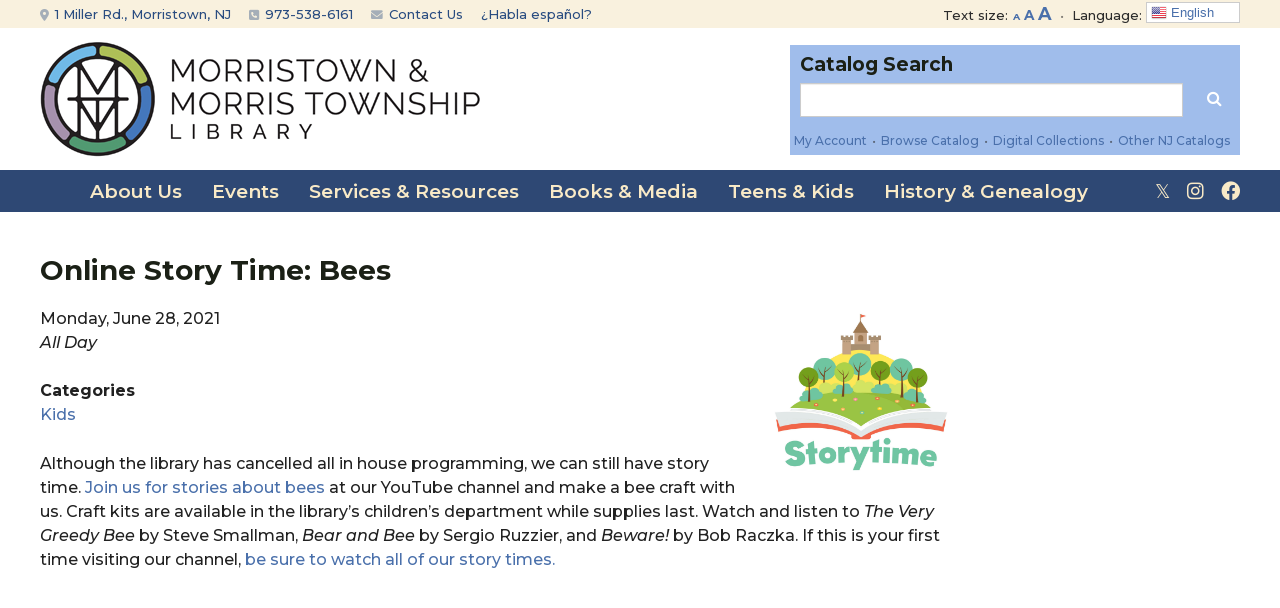

--- FILE ---
content_type: text/html; charset=UTF-8
request_url: https://mmtlibrary.org/events/online-story-time-bees-2-2021-06-28/
body_size: 134710
content:
<!DOCTYPE html>
<!--[if IE 8 ]>
	<html class="no-js ie8" dir="ltr" lang="en-US" prefix="og: https://ogp.me/ns#">
<![endif]-->
<!--[if IE 9 ]>
	<html class="no-js ie9" dir="ltr" lang="en-US" prefix="og: https://ogp.me/ns#">
<![endif]-->
<!--[if gt IE 9]><!-->
<html dir="ltr" lang="en-US" prefix="og: https://ogp.me/ns#"><!--<![endif]-->
	<head>
				<meta charset="UTF-8">
		<meta name="viewport" content="width=device-width, initial-scale=1">
		<meta http-equiv="X-UA-Compatible" content="IE=9; IE=8; IE=7; IE=EDGE" /> 

		<link rel="profile" href="http://gmpg.org/xfn/11">
		<link rel="pingback" href="https://mmtlibrary.org/xmlrpc.php">
		
		<title>Online Story Time: Bees - Morristown &amp; Morris Township Library</title>

		<!-- All in One SEO 4.9.2 - aioseo.com -->
	<meta name="description" content="Although the library has cancelled all in house programming, we can still have story time. Join us for stories about bees at our YouTube channel and make a bee craft with us. Craft kits are available in the library&#039;s children&#039;s department while supplies last. Watch and listen to The Very Greedy Bee by Steve Smallman, Bear and Bee by" />
	<meta name="robots" content="max-image-preview:large" />
	<meta name="author" content="Abigail Hsu"/>
	<link rel="canonical" href="https://mmtlibrary.org/events/online-story-time-bees-2-2021-06-28/" />
	<meta name="generator" content="All in One SEO (AIOSEO) 4.9.2" />
		<meta property="og:locale" content="en_US" />
		<meta property="og:site_name" content="Morristown &amp; Morris Township Library -" />
		<meta property="og:type" content="article" />
		<meta property="og:title" content="Online Story Time: Bees - Morristown &amp; Morris Township Library" />
		<meta property="og:description" content="Although the library has cancelled all in house programming, we can still have story time. Join us for stories about bees at our YouTube channel and make a bee craft with us. Craft kits are available in the library&#039;s children&#039;s department while supplies last. Watch and listen to The Very Greedy Bee by Steve Smallman, Bear and Bee by" />
		<meta property="og:url" content="https://mmtlibrary.org/events/online-story-time-bees-2-2021-06-28/" />
		<meta property="article:published_time" content="2021-06-21T17:02:25+00:00" />
		<meta property="article:modified_time" content="2021-06-21T17:02:25+00:00" />
		<meta name="twitter:card" content="summary_large_image" />
		<meta name="twitter:title" content="Online Story Time: Bees - Morristown &amp; Morris Township Library" />
		<meta name="twitter:description" content="Although the library has cancelled all in house programming, we can still have story time. Join us for stories about bees at our YouTube channel and make a bee craft with us. Craft kits are available in the library&#039;s children&#039;s department while supplies last. Watch and listen to The Very Greedy Bee by Steve Smallman, Bear and Bee by" />
		<script type="application/ld+json" class="aioseo-schema">
			{"@context":"https:\/\/schema.org","@graph":[{"@type":"BreadcrumbList","@id":"https:\/\/mmtlibrary.org\/events\/online-story-time-bees-2-2021-06-28\/#breadcrumblist","itemListElement":[{"@type":"ListItem","@id":"https:\/\/mmtlibrary.org#listItem","position":1,"name":"Home","item":"https:\/\/mmtlibrary.org","nextItem":{"@type":"ListItem","@id":"https:\/\/mmtlibrary.org\/events-2\/#listItem","name":"Events"}},{"@type":"ListItem","@id":"https:\/\/mmtlibrary.org\/events-2\/#listItem","position":2,"name":"Events","item":"https:\/\/mmtlibrary.org\/events-2\/","nextItem":{"@type":"ListItem","@id":"https:\/\/mmtlibrary.org\/events\/categories\/kids\/#listItem","name":"Kids"},"previousItem":{"@type":"ListItem","@id":"https:\/\/mmtlibrary.org#listItem","name":"Home"}},{"@type":"ListItem","@id":"https:\/\/mmtlibrary.org\/events\/categories\/kids\/#listItem","position":3,"name":"Kids","item":"https:\/\/mmtlibrary.org\/events\/categories\/kids\/","nextItem":{"@type":"ListItem","@id":"https:\/\/mmtlibrary.org\/events\/online-story-time-bees-2-2021-06-28\/#listItem","name":"Online Story Time: Bees"},"previousItem":{"@type":"ListItem","@id":"https:\/\/mmtlibrary.org\/events-2\/#listItem","name":"Events"}},{"@type":"ListItem","@id":"https:\/\/mmtlibrary.org\/events\/online-story-time-bees-2-2021-06-28\/#listItem","position":4,"name":"Online Story Time: Bees","previousItem":{"@type":"ListItem","@id":"https:\/\/mmtlibrary.org\/events\/categories\/kids\/#listItem","name":"Kids"}}]},{"@type":"Organization","@id":"https:\/\/mmtlibrary.org\/#organization","name":"Morristown & Morris Township Library","url":"https:\/\/mmtlibrary.org\/"},{"@type":"Person","@id":"https:\/\/mmtlibrary.org\/author\/mmtchildrens\/#author","url":"https:\/\/mmtlibrary.org\/author\/mmtchildrens\/","name":"Abigail Hsu"},{"@type":"WebPage","@id":"https:\/\/mmtlibrary.org\/events\/online-story-time-bees-2-2021-06-28\/#webpage","url":"https:\/\/mmtlibrary.org\/events\/online-story-time-bees-2-2021-06-28\/","name":"Online Story Time: Bees - Morristown & Morris Township Library","description":"Although the library has cancelled all in house programming, we can still have story time. Join us for stories about bees at our YouTube channel and make a bee craft with us. Craft kits are available in the library's children's department while supplies last. Watch and listen to The Very Greedy Bee by Steve Smallman, Bear and Bee by","inLanguage":"en-US","isPartOf":{"@id":"https:\/\/mmtlibrary.org\/#website"},"breadcrumb":{"@id":"https:\/\/mmtlibrary.org\/events\/online-story-time-bees-2-2021-06-28\/#breadcrumblist"},"author":{"@id":"https:\/\/mmtlibrary.org\/author\/mmtchildrens\/#author"},"creator":{"@id":"https:\/\/mmtlibrary.org\/author\/mmtchildrens\/#author"},"image":{"@type":"ImageObject","url":"https:\/\/mmtlibrary.org\/wp-content\/uploads\/2021\/03\/story-time-castle-1.jpg","@id":"https:\/\/mmtlibrary.org\/events\/online-story-time-bees-2-2021-06-28\/#mainImage","width":1308,"height":1160},"primaryImageOfPage":{"@id":"https:\/\/mmtlibrary.org\/events\/online-story-time-bees-2-2021-06-28\/#mainImage"},"datePublished":"2021-06-21T13:02:25-04:00","dateModified":"2021-06-21T13:02:25-04:00"},{"@type":"WebSite","@id":"https:\/\/mmtlibrary.org\/#website","url":"https:\/\/mmtlibrary.org\/","name":"Morristown & Morris Township Library","inLanguage":"en-US","publisher":{"@id":"https:\/\/mmtlibrary.org\/#organization"}}]}
		</script>
		<!-- All in One SEO -->

<link rel='dns-prefetch' href='//www.google.com' />
<link rel="alternate" type="application/rss+xml" title="Morristown &amp; Morris Township Library &raquo; Feed" href="https://mmtlibrary.org/feed/" />
<link rel="alternate" type="application/rss+xml" title="Morristown &amp; Morris Township Library &raquo; Comments Feed" href="https://mmtlibrary.org/comments/feed/" />
<link rel="alternate" title="oEmbed (JSON)" type="application/json+oembed" href="https://mmtlibrary.org/wp-json/oembed/1.0/embed?url=https%3A%2F%2Fmmtlibrary.org%2Fevents%2Fonline-story-time-bees-2-2021-06-28%2F" />
<link rel="alternate" title="oEmbed (XML)" type="text/xml+oembed" href="https://mmtlibrary.org/wp-json/oembed/1.0/embed?url=https%3A%2F%2Fmmtlibrary.org%2Fevents%2Fonline-story-time-bees-2-2021-06-28%2F&#038;format=xml" />
		<!-- This site uses the Google Analytics by MonsterInsights plugin v9.6.0 - Using Analytics tracking - https://www.monsterinsights.com/ -->
							<script src="//www.googletagmanager.com/gtag/js?id=G-9VWGGYHDBX"  data-cfasync="false" data-wpfc-render="false" type="text/javascript" async></script>
			<script data-cfasync="false" data-wpfc-render="false" type="text/javascript">
				var mi_version = '9.6.0';
				var mi_track_user = true;
				var mi_no_track_reason = '';
								var MonsterInsightsDefaultLocations = {"page_location":"https:\/\/mmtlibrary.org\/events\/online-story-time-bees-2-2021-06-28\/"};
								if ( typeof MonsterInsightsPrivacyGuardFilter === 'function' ) {
					var MonsterInsightsLocations = (typeof MonsterInsightsExcludeQuery === 'object') ? MonsterInsightsPrivacyGuardFilter( MonsterInsightsExcludeQuery ) : MonsterInsightsPrivacyGuardFilter( MonsterInsightsDefaultLocations );
				} else {
					var MonsterInsightsLocations = (typeof MonsterInsightsExcludeQuery === 'object') ? MonsterInsightsExcludeQuery : MonsterInsightsDefaultLocations;
				}

								var disableStrs = [
										'ga-disable-G-9VWGGYHDBX',
									];

				/* Function to detect opted out users */
				function __gtagTrackerIsOptedOut() {
					for (var index = 0; index < disableStrs.length; index++) {
						if (document.cookie.indexOf(disableStrs[index] + '=true') > -1) {
							return true;
						}
					}

					return false;
				}

				/* Disable tracking if the opt-out cookie exists. */
				if (__gtagTrackerIsOptedOut()) {
					for (var index = 0; index < disableStrs.length; index++) {
						window[disableStrs[index]] = true;
					}
				}

				/* Opt-out function */
				function __gtagTrackerOptout() {
					for (var index = 0; index < disableStrs.length; index++) {
						document.cookie = disableStrs[index] + '=true; expires=Thu, 31 Dec 2099 23:59:59 UTC; path=/';
						window[disableStrs[index]] = true;
					}
				}

				if ('undefined' === typeof gaOptout) {
					function gaOptout() {
						__gtagTrackerOptout();
					}
				}
								window.dataLayer = window.dataLayer || [];

				window.MonsterInsightsDualTracker = {
					helpers: {},
					trackers: {},
				};
				if (mi_track_user) {
					function __gtagDataLayer() {
						dataLayer.push(arguments);
					}

					function __gtagTracker(type, name, parameters) {
						if (!parameters) {
							parameters = {};
						}

						if (parameters.send_to) {
							__gtagDataLayer.apply(null, arguments);
							return;
						}

						if (type === 'event') {
														parameters.send_to = monsterinsights_frontend.v4_id;
							var hookName = name;
							if (typeof parameters['event_category'] !== 'undefined') {
								hookName = parameters['event_category'] + ':' + name;
							}

							if (typeof MonsterInsightsDualTracker.trackers[hookName] !== 'undefined') {
								MonsterInsightsDualTracker.trackers[hookName](parameters);
							} else {
								__gtagDataLayer('event', name, parameters);
							}
							
						} else {
							__gtagDataLayer.apply(null, arguments);
						}
					}

					__gtagTracker('js', new Date());
					__gtagTracker('set', {
						'developer_id.dZGIzZG': true,
											});
					if ( MonsterInsightsLocations.page_location ) {
						__gtagTracker('set', MonsterInsightsLocations);
					}
										__gtagTracker('config', 'G-9VWGGYHDBX', {"allow_anchor":"true","forceSSL":"true","link_attribution":"true","linker":{"domains":["morristowntwp.aspendiscovery.org"]},"page_path":location.pathname + location.search + location.hash} );
															window.gtag = __gtagTracker;										(function () {
						/* https://developers.google.com/analytics/devguides/collection/analyticsjs/ */
						/* ga and __gaTracker compatibility shim. */
						var noopfn = function () {
							return null;
						};
						var newtracker = function () {
							return new Tracker();
						};
						var Tracker = function () {
							return null;
						};
						var p = Tracker.prototype;
						p.get = noopfn;
						p.set = noopfn;
						p.send = function () {
							var args = Array.prototype.slice.call(arguments);
							args.unshift('send');
							__gaTracker.apply(null, args);
						};
						var __gaTracker = function () {
							var len = arguments.length;
							if (len === 0) {
								return;
							}
							var f = arguments[len - 1];
							if (typeof f !== 'object' || f === null || typeof f.hitCallback !== 'function') {
								if ('send' === arguments[0]) {
									var hitConverted, hitObject = false, action;
									if ('event' === arguments[1]) {
										if ('undefined' !== typeof arguments[3]) {
											hitObject = {
												'eventAction': arguments[3],
												'eventCategory': arguments[2],
												'eventLabel': arguments[4],
												'value': arguments[5] ? arguments[5] : 1,
											}
										}
									}
									if ('pageview' === arguments[1]) {
										if ('undefined' !== typeof arguments[2]) {
											hitObject = {
												'eventAction': 'page_view',
												'page_path': arguments[2],
											}
										}
									}
									if (typeof arguments[2] === 'object') {
										hitObject = arguments[2];
									}
									if (typeof arguments[5] === 'object') {
										Object.assign(hitObject, arguments[5]);
									}
									if ('undefined' !== typeof arguments[1].hitType) {
										hitObject = arguments[1];
										if ('pageview' === hitObject.hitType) {
											hitObject.eventAction = 'page_view';
										}
									}
									if (hitObject) {
										action = 'timing' === arguments[1].hitType ? 'timing_complete' : hitObject.eventAction;
										hitConverted = mapArgs(hitObject);
										__gtagTracker('event', action, hitConverted);
									}
								}
								return;
							}

							function mapArgs(args) {
								var arg, hit = {};
								var gaMap = {
									'eventCategory': 'event_category',
									'eventAction': 'event_action',
									'eventLabel': 'event_label',
									'eventValue': 'event_value',
									'nonInteraction': 'non_interaction',
									'timingCategory': 'event_category',
									'timingVar': 'name',
									'timingValue': 'value',
									'timingLabel': 'event_label',
									'page': 'page_path',
									'location': 'page_location',
									'title': 'page_title',
									'referrer' : 'page_referrer',
								};
								for (arg in args) {
																		if (!(!args.hasOwnProperty(arg) || !gaMap.hasOwnProperty(arg))) {
										hit[gaMap[arg]] = args[arg];
									} else {
										hit[arg] = args[arg];
									}
								}
								return hit;
							}

							try {
								f.hitCallback();
							} catch (ex) {
							}
						};
						__gaTracker.create = newtracker;
						__gaTracker.getByName = newtracker;
						__gaTracker.getAll = function () {
							return [];
						};
						__gaTracker.remove = noopfn;
						__gaTracker.loaded = true;
						window['__gaTracker'] = __gaTracker;
					})();
									} else {
										console.log("");
					(function () {
						function __gtagTracker() {
							return null;
						}

						window['__gtagTracker'] = __gtagTracker;
						window['gtag'] = __gtagTracker;
					})();
									}
			</script>
				<!-- / Google Analytics by MonsterInsights -->
		<style id='wp-img-auto-sizes-contain-inline-css' type='text/css'>
img:is([sizes=auto i],[sizes^="auto," i]){contain-intrinsic-size:3000px 1500px}
/*# sourceURL=wp-img-auto-sizes-contain-inline-css */
</style>
<style id='wp-emoji-styles-inline-css' type='text/css'>

	img.wp-smiley, img.emoji {
		display: inline !important;
		border: none !important;
		box-shadow: none !important;
		height: 1em !important;
		width: 1em !important;
		margin: 0 0.07em !important;
		vertical-align: -0.1em !important;
		background: none !important;
		padding: 0 !important;
	}
/*# sourceURL=wp-emoji-styles-inline-css */
</style>
<style id='wp-block-library-inline-css' type='text/css'>
:root{--wp-block-synced-color:#7a00df;--wp-block-synced-color--rgb:122,0,223;--wp-bound-block-color:var(--wp-block-synced-color);--wp-editor-canvas-background:#ddd;--wp-admin-theme-color:#007cba;--wp-admin-theme-color--rgb:0,124,186;--wp-admin-theme-color-darker-10:#006ba1;--wp-admin-theme-color-darker-10--rgb:0,107,160.5;--wp-admin-theme-color-darker-20:#005a87;--wp-admin-theme-color-darker-20--rgb:0,90,135;--wp-admin-border-width-focus:2px}@media (min-resolution:192dpi){:root{--wp-admin-border-width-focus:1.5px}}.wp-element-button{cursor:pointer}:root .has-very-light-gray-background-color{background-color:#eee}:root .has-very-dark-gray-background-color{background-color:#313131}:root .has-very-light-gray-color{color:#eee}:root .has-very-dark-gray-color{color:#313131}:root .has-vivid-green-cyan-to-vivid-cyan-blue-gradient-background{background:linear-gradient(135deg,#00d084,#0693e3)}:root .has-purple-crush-gradient-background{background:linear-gradient(135deg,#34e2e4,#4721fb 50%,#ab1dfe)}:root .has-hazy-dawn-gradient-background{background:linear-gradient(135deg,#faaca8,#dad0ec)}:root .has-subdued-olive-gradient-background{background:linear-gradient(135deg,#fafae1,#67a671)}:root .has-atomic-cream-gradient-background{background:linear-gradient(135deg,#fdd79a,#004a59)}:root .has-nightshade-gradient-background{background:linear-gradient(135deg,#330968,#31cdcf)}:root .has-midnight-gradient-background{background:linear-gradient(135deg,#020381,#2874fc)}:root{--wp--preset--font-size--normal:16px;--wp--preset--font-size--huge:42px}.has-regular-font-size{font-size:1em}.has-larger-font-size{font-size:2.625em}.has-normal-font-size{font-size:var(--wp--preset--font-size--normal)}.has-huge-font-size{font-size:var(--wp--preset--font-size--huge)}.has-text-align-center{text-align:center}.has-text-align-left{text-align:left}.has-text-align-right{text-align:right}.has-fit-text{white-space:nowrap!important}#end-resizable-editor-section{display:none}.aligncenter{clear:both}.items-justified-left{justify-content:flex-start}.items-justified-center{justify-content:center}.items-justified-right{justify-content:flex-end}.items-justified-space-between{justify-content:space-between}.screen-reader-text{border:0;clip-path:inset(50%);height:1px;margin:-1px;overflow:hidden;padding:0;position:absolute;width:1px;word-wrap:normal!important}.screen-reader-text:focus{background-color:#ddd;clip-path:none;color:#444;display:block;font-size:1em;height:auto;left:5px;line-height:normal;padding:15px 23px 14px;text-decoration:none;top:5px;width:auto;z-index:100000}html :where(.has-border-color){border-style:solid}html :where([style*=border-top-color]){border-top-style:solid}html :where([style*=border-right-color]){border-right-style:solid}html :where([style*=border-bottom-color]){border-bottom-style:solid}html :where([style*=border-left-color]){border-left-style:solid}html :where([style*=border-width]){border-style:solid}html :where([style*=border-top-width]){border-top-style:solid}html :where([style*=border-right-width]){border-right-style:solid}html :where([style*=border-bottom-width]){border-bottom-style:solid}html :where([style*=border-left-width]){border-left-style:solid}html :where(img[class*=wp-image-]){height:auto;max-width:100%}:where(figure){margin:0 0 1em}html :where(.is-position-sticky){--wp-admin--admin-bar--position-offset:var(--wp-admin--admin-bar--height,0px)}@media screen and (max-width:600px){html :where(.is-position-sticky){--wp-admin--admin-bar--position-offset:0px}}

/*# sourceURL=wp-block-library-inline-css */
</style><style id='global-styles-inline-css' type='text/css'>
:root{--wp--preset--aspect-ratio--square: 1;--wp--preset--aspect-ratio--4-3: 4/3;--wp--preset--aspect-ratio--3-4: 3/4;--wp--preset--aspect-ratio--3-2: 3/2;--wp--preset--aspect-ratio--2-3: 2/3;--wp--preset--aspect-ratio--16-9: 16/9;--wp--preset--aspect-ratio--9-16: 9/16;--wp--preset--color--black: #000000;--wp--preset--color--cyan-bluish-gray: #abb8c3;--wp--preset--color--white: #ffffff;--wp--preset--color--pale-pink: #f78da7;--wp--preset--color--vivid-red: #cf2e2e;--wp--preset--color--luminous-vivid-orange: #ff6900;--wp--preset--color--luminous-vivid-amber: #fcb900;--wp--preset--color--light-green-cyan: #7bdcb5;--wp--preset--color--vivid-green-cyan: #00d084;--wp--preset--color--pale-cyan-blue: #8ed1fc;--wp--preset--color--vivid-cyan-blue: #0693e3;--wp--preset--color--vivid-purple: #9b51e0;--wp--preset--gradient--vivid-cyan-blue-to-vivid-purple: linear-gradient(135deg,rgb(6,147,227) 0%,rgb(155,81,224) 100%);--wp--preset--gradient--light-green-cyan-to-vivid-green-cyan: linear-gradient(135deg,rgb(122,220,180) 0%,rgb(0,208,130) 100%);--wp--preset--gradient--luminous-vivid-amber-to-luminous-vivid-orange: linear-gradient(135deg,rgb(252,185,0) 0%,rgb(255,105,0) 100%);--wp--preset--gradient--luminous-vivid-orange-to-vivid-red: linear-gradient(135deg,rgb(255,105,0) 0%,rgb(207,46,46) 100%);--wp--preset--gradient--very-light-gray-to-cyan-bluish-gray: linear-gradient(135deg,rgb(238,238,238) 0%,rgb(169,184,195) 100%);--wp--preset--gradient--cool-to-warm-spectrum: linear-gradient(135deg,rgb(74,234,220) 0%,rgb(151,120,209) 20%,rgb(207,42,186) 40%,rgb(238,44,130) 60%,rgb(251,105,98) 80%,rgb(254,248,76) 100%);--wp--preset--gradient--blush-light-purple: linear-gradient(135deg,rgb(255,206,236) 0%,rgb(152,150,240) 100%);--wp--preset--gradient--blush-bordeaux: linear-gradient(135deg,rgb(254,205,165) 0%,rgb(254,45,45) 50%,rgb(107,0,62) 100%);--wp--preset--gradient--luminous-dusk: linear-gradient(135deg,rgb(255,203,112) 0%,rgb(199,81,192) 50%,rgb(65,88,208) 100%);--wp--preset--gradient--pale-ocean: linear-gradient(135deg,rgb(255,245,203) 0%,rgb(182,227,212) 50%,rgb(51,167,181) 100%);--wp--preset--gradient--electric-grass: linear-gradient(135deg,rgb(202,248,128) 0%,rgb(113,206,126) 100%);--wp--preset--gradient--midnight: linear-gradient(135deg,rgb(2,3,129) 0%,rgb(40,116,252) 100%);--wp--preset--font-size--small: 13px;--wp--preset--font-size--medium: 20px;--wp--preset--font-size--large: 36px;--wp--preset--font-size--x-large: 42px;--wp--preset--spacing--20: 0.44rem;--wp--preset--spacing--30: 0.67rem;--wp--preset--spacing--40: 1rem;--wp--preset--spacing--50: 1.5rem;--wp--preset--spacing--60: 2.25rem;--wp--preset--spacing--70: 3.38rem;--wp--preset--spacing--80: 5.06rem;--wp--preset--shadow--natural: 6px 6px 9px rgba(0, 0, 0, 0.2);--wp--preset--shadow--deep: 12px 12px 50px rgba(0, 0, 0, 0.4);--wp--preset--shadow--sharp: 6px 6px 0px rgba(0, 0, 0, 0.2);--wp--preset--shadow--outlined: 6px 6px 0px -3px rgb(255, 255, 255), 6px 6px rgb(0, 0, 0);--wp--preset--shadow--crisp: 6px 6px 0px rgb(0, 0, 0);}:where(.is-layout-flex){gap: 0.5em;}:where(.is-layout-grid){gap: 0.5em;}body .is-layout-flex{display: flex;}.is-layout-flex{flex-wrap: wrap;align-items: center;}.is-layout-flex > :is(*, div){margin: 0;}body .is-layout-grid{display: grid;}.is-layout-grid > :is(*, div){margin: 0;}:where(.wp-block-columns.is-layout-flex){gap: 2em;}:where(.wp-block-columns.is-layout-grid){gap: 2em;}:where(.wp-block-post-template.is-layout-flex){gap: 1.25em;}:where(.wp-block-post-template.is-layout-grid){gap: 1.25em;}.has-black-color{color: var(--wp--preset--color--black) !important;}.has-cyan-bluish-gray-color{color: var(--wp--preset--color--cyan-bluish-gray) !important;}.has-white-color{color: var(--wp--preset--color--white) !important;}.has-pale-pink-color{color: var(--wp--preset--color--pale-pink) !important;}.has-vivid-red-color{color: var(--wp--preset--color--vivid-red) !important;}.has-luminous-vivid-orange-color{color: var(--wp--preset--color--luminous-vivid-orange) !important;}.has-luminous-vivid-amber-color{color: var(--wp--preset--color--luminous-vivid-amber) !important;}.has-light-green-cyan-color{color: var(--wp--preset--color--light-green-cyan) !important;}.has-vivid-green-cyan-color{color: var(--wp--preset--color--vivid-green-cyan) !important;}.has-pale-cyan-blue-color{color: var(--wp--preset--color--pale-cyan-blue) !important;}.has-vivid-cyan-blue-color{color: var(--wp--preset--color--vivid-cyan-blue) !important;}.has-vivid-purple-color{color: var(--wp--preset--color--vivid-purple) !important;}.has-black-background-color{background-color: var(--wp--preset--color--black) !important;}.has-cyan-bluish-gray-background-color{background-color: var(--wp--preset--color--cyan-bluish-gray) !important;}.has-white-background-color{background-color: var(--wp--preset--color--white) !important;}.has-pale-pink-background-color{background-color: var(--wp--preset--color--pale-pink) !important;}.has-vivid-red-background-color{background-color: var(--wp--preset--color--vivid-red) !important;}.has-luminous-vivid-orange-background-color{background-color: var(--wp--preset--color--luminous-vivid-orange) !important;}.has-luminous-vivid-amber-background-color{background-color: var(--wp--preset--color--luminous-vivid-amber) !important;}.has-light-green-cyan-background-color{background-color: var(--wp--preset--color--light-green-cyan) !important;}.has-vivid-green-cyan-background-color{background-color: var(--wp--preset--color--vivid-green-cyan) !important;}.has-pale-cyan-blue-background-color{background-color: var(--wp--preset--color--pale-cyan-blue) !important;}.has-vivid-cyan-blue-background-color{background-color: var(--wp--preset--color--vivid-cyan-blue) !important;}.has-vivid-purple-background-color{background-color: var(--wp--preset--color--vivid-purple) !important;}.has-black-border-color{border-color: var(--wp--preset--color--black) !important;}.has-cyan-bluish-gray-border-color{border-color: var(--wp--preset--color--cyan-bluish-gray) !important;}.has-white-border-color{border-color: var(--wp--preset--color--white) !important;}.has-pale-pink-border-color{border-color: var(--wp--preset--color--pale-pink) !important;}.has-vivid-red-border-color{border-color: var(--wp--preset--color--vivid-red) !important;}.has-luminous-vivid-orange-border-color{border-color: var(--wp--preset--color--luminous-vivid-orange) !important;}.has-luminous-vivid-amber-border-color{border-color: var(--wp--preset--color--luminous-vivid-amber) !important;}.has-light-green-cyan-border-color{border-color: var(--wp--preset--color--light-green-cyan) !important;}.has-vivid-green-cyan-border-color{border-color: var(--wp--preset--color--vivid-green-cyan) !important;}.has-pale-cyan-blue-border-color{border-color: var(--wp--preset--color--pale-cyan-blue) !important;}.has-vivid-cyan-blue-border-color{border-color: var(--wp--preset--color--vivid-cyan-blue) !important;}.has-vivid-purple-border-color{border-color: var(--wp--preset--color--vivid-purple) !important;}.has-vivid-cyan-blue-to-vivid-purple-gradient-background{background: var(--wp--preset--gradient--vivid-cyan-blue-to-vivid-purple) !important;}.has-light-green-cyan-to-vivid-green-cyan-gradient-background{background: var(--wp--preset--gradient--light-green-cyan-to-vivid-green-cyan) !important;}.has-luminous-vivid-amber-to-luminous-vivid-orange-gradient-background{background: var(--wp--preset--gradient--luminous-vivid-amber-to-luminous-vivid-orange) !important;}.has-luminous-vivid-orange-to-vivid-red-gradient-background{background: var(--wp--preset--gradient--luminous-vivid-orange-to-vivid-red) !important;}.has-very-light-gray-to-cyan-bluish-gray-gradient-background{background: var(--wp--preset--gradient--very-light-gray-to-cyan-bluish-gray) !important;}.has-cool-to-warm-spectrum-gradient-background{background: var(--wp--preset--gradient--cool-to-warm-spectrum) !important;}.has-blush-light-purple-gradient-background{background: var(--wp--preset--gradient--blush-light-purple) !important;}.has-blush-bordeaux-gradient-background{background: var(--wp--preset--gradient--blush-bordeaux) !important;}.has-luminous-dusk-gradient-background{background: var(--wp--preset--gradient--luminous-dusk) !important;}.has-pale-ocean-gradient-background{background: var(--wp--preset--gradient--pale-ocean) !important;}.has-electric-grass-gradient-background{background: var(--wp--preset--gradient--electric-grass) !important;}.has-midnight-gradient-background{background: var(--wp--preset--gradient--midnight) !important;}.has-small-font-size{font-size: var(--wp--preset--font-size--small) !important;}.has-medium-font-size{font-size: var(--wp--preset--font-size--medium) !important;}.has-large-font-size{font-size: var(--wp--preset--font-size--large) !important;}.has-x-large-font-size{font-size: var(--wp--preset--font-size--x-large) !important;}
/*# sourceURL=global-styles-inline-css */
</style>

<style id='classic-theme-styles-inline-css' type='text/css'>
/*! This file is auto-generated */
.wp-block-button__link{color:#fff;background-color:#32373c;border-radius:9999px;box-shadow:none;text-decoration:none;padding:calc(.667em + 2px) calc(1.333em + 2px);font-size:1.125em}.wp-block-file__button{background:#32373c;color:#fff;text-decoration:none}
/*# sourceURL=/wp-includes/css/classic-themes.min.css */
</style>
<link rel='stylesheet' id='wp-components-css' href='https://mmtlibrary.org/wp-includes/css/dist/components/style.min.css?ver=290b688fa9a674b300e20ef529b741e9' type='text/css' media='all' />
<link rel='stylesheet' id='wp-preferences-css' href='https://mmtlibrary.org/wp-includes/css/dist/preferences/style.min.css?ver=290b688fa9a674b300e20ef529b741e9' type='text/css' media='all' />
<link rel='stylesheet' id='wp-block-editor-css' href='https://mmtlibrary.org/wp-includes/css/dist/block-editor/style.min.css?ver=290b688fa9a674b300e20ef529b741e9' type='text/css' media='all' />
<link rel='stylesheet' id='popup-maker-block-library-style-css' href='https://mmtlibrary.org/wp-content/plugins/popup-maker/dist/packages/block-library-style.css?ver=dbea705cfafe089d65f1' type='text/css' media='all' />
<link rel='stylesheet' id='cpsh-shortcodes-css' href='https://mmtlibrary.org/wp-content/plugins/column-shortcodes//assets/css/shortcodes.css?ver=1.0.1' type='text/css' media='all' />
<link rel='stylesheet' id='ctct_form_styles-css' href='https://mmtlibrary.org/wp-content/plugins/constant-contact-forms/assets/css/style.css?ver=2.15.2' type='text/css' media='all' />
<link rel='stylesheet' id='ditty-news-ticker-font-css' href='https://mmtlibrary.org/wp-content/plugins/ditty-news-ticker/legacy/inc/static/libs/fontastic/styles.css?ver=3.1.60' type='text/css' media='all' />
<link rel='stylesheet' id='ditty-news-ticker-css' href='https://mmtlibrary.org/wp-content/plugins/ditty-news-ticker/legacy/inc/static/css/style.css?ver=3.1.60' type='text/css' media='all' />
<link rel='stylesheet' id='ditty-displays-css' href='https://mmtlibrary.org/wp-content/plugins/ditty-news-ticker/assets/build/dittyDisplays.css?ver=3.1.60' type='text/css' media='all' />
<link rel='stylesheet' id='ditty-fontawesome-css' href='https://mmtlibrary.org/wp-content/plugins/ditty-news-ticker/includes/libs/fontawesome-6.4.0/css/all.css?ver=6.4.0' type='text/css' media='' />
<link rel='stylesheet' id='events-manager-css' href='https://mmtlibrary.org/wp-content/plugins/events-manager/includes/css/events-manager.min.css?ver=7.2.3.1' type='text/css' media='all' />
<style id='events-manager-inline-css' type='text/css'>
body .em { --font-family : inherit; --font-weight : inherit; --font-size : 1em; --line-height : inherit; }
/*# sourceURL=events-manager-inline-css */
</style>
<link rel='stylesheet' id='dashicons-css' href='https://mmtlibrary.org/wp-includes/css/dashicons.min.css?ver=290b688fa9a674b300e20ef529b741e9' type='text/css' media='all' />
<link rel='stylesheet' id='everest-forms-general-css' href='https://mmtlibrary.org/wp-content/plugins/everest-forms/assets/css/everest-forms.css?ver=3.4.1' type='text/css' media='all' />
<link rel='stylesheet' id='jquery-intl-tel-input-css' href='https://mmtlibrary.org/wp-content/plugins/everest-forms/assets/css/intlTelInput.css?ver=3.4.1' type='text/css' media='all' />
<link rel='stylesheet' id='library_bookshelves-frontend-css' href='https://mmtlibrary.org/wp-content/plugins/library-bookshelves/css/bookshelves.css?ver=290b688fa9a674b300e20ef529b741e9' type='text/css' media='all' />
<style id='library_bookshelves-frontend-inline-css' type='text/css'>
.bookshelf {
	margin-top: 0px;
	margin-left: 3%;
	margin-right: 3%;
	margin-bottom: 30px;
}

.bookshelf .slick-slide img {
	border-radius: ;
	vertical-align: ;	
	box-shadow:     ;
}
.bookshelf .overlay, .bookshelf .overlay-grid {
	color: ;
	background-color: rgba( , , , );
	border-radius: ;
}

.bookshelf .slick-slide p {
	color: ;
	font-size: ;
	-webkit-line-clamp: ;
}

.bookshelf .slick-arrow::before {
	color: #000000;
	font-size: ;
}

.bookshelf .slick-prev {
	left:  !important;
}

.bookshelf .slick-next {
	right:  !important;
}

.bookshelf .slick-dots {
	bottom:  !important;
}

.bookshelf .slick-dots li button::before, .bookshelf .slick-dots li.slick-active button::before {
	color: #000000
}
/*# sourceURL=library_bookshelves-frontend-inline-css */
</style>
<link rel='stylesheet' id='library_bookshelves-slick-css' href='https://mmtlibrary.org/wp-content/plugins/library-bookshelves/slick/slick.css?ver=290b688fa9a674b300e20ef529b741e9' type='text/css' media='all' />
<link rel='stylesheet' id='library_bookshelves-slick-theme-css' href='https://mmtlibrary.org/wp-content/plugins/library-bookshelves/slick/slick-theme.css?ver=5.11' type='text/css' media='all' />
<link rel='stylesheet' id='cw-site-announcements-css' href='https://mmtlibrary.org/wp-content/plugins/site-announcements/public/css/cw-site-announcements-public.css?ver=1.0.4' type='text/css' media='all' />
<link rel='stylesheet' id='cw-site-announcementsanimate-css' href='https://mmtlibrary.org/wp-content/plugins/site-announcements/public/css/animate.css?ver=1.0.4' type='text/css' media='all' />
<link rel='stylesheet' id='fontawesome-css-6-css' href='https://mmtlibrary.org/wp-content/plugins/wp-font-awesome/font-awesome/css/fontawesome-all.min.css?ver=1.8.0' type='text/css' media='all' />
<link rel='stylesheet' id='fontawesome-css-4-css' href='https://mmtlibrary.org/wp-content/plugins/wp-font-awesome/font-awesome/css/v4-shims.min.css?ver=1.8.0' type='text/css' media='all' />
<link rel='stylesheet' id='megamenu-css' href='https://mmtlibrary.org/wp-content/uploads/maxmegamenu/style.css?ver=c52f74' type='text/css' media='all' />
<link rel='stylesheet' id='wp-fullcalendar-css' href='https://mmtlibrary.org/wp-content/plugins/wp-fullcalendar/includes/css/main.css?ver=1.6' type='text/css' media='all' />
<link rel='stylesheet' id='responsive-mobile-style-css' href='https://mmtlibrary.org/wp-content/themes/responsive-mobile/css/style.css?ver=1.15.1' type='text/css' media='all' />
<link rel='stylesheet' id='responsive-mobile-child-style-css' href='https://mmtlibrary.org/wp-content/themes/responsive-childtheme-responsive-II/style.css?ver=1.0.0' type='text/css' media='all' />
<link rel='stylesheet' id='nf-display-css' href='https://mmtlibrary.org/wp-content/plugins/ninja-forms/assets/css/display-opinions-light.css?ver=290b688fa9a674b300e20ef529b741e9' type='text/css' media='all' />
<link rel='stylesheet' id='nf-font-awesome-css' href='https://mmtlibrary.org/wp-content/plugins/ninja-forms/assets/css/font-awesome.min.css?ver=290b688fa9a674b300e20ef529b741e9' type='text/css' media='all' />
<link rel='stylesheet' id='popup-maker-site-css' href='//mmtlibrary.org/wp-content/uploads/pum/pum-site-styles.css?generated=1750102819&#038;ver=1.21.5' type='text/css' media='all' />
<link rel='stylesheet' id='rtbs-css' href='https://mmtlibrary.org/wp-content/plugins/responsive-tabs/inc/css/rtbs_style.min.css?ver=4.0.11' type='text/css' media='all' />
<link rel='stylesheet' id='cyclone-template-style-dark-0-css' href='https://mmtlibrary.org/wp-content/plugins/cyclone-slider/templates/dark/style.css?ver=3.2.0' type='text/css' media='all' />
<link rel='stylesheet' id='cyclone-template-style-default-0-css' href='https://mmtlibrary.org/wp-content/plugins/cyclone-slider/templates/default/style.css?ver=3.2.0' type='text/css' media='all' />
<link rel='stylesheet' id='cyclone-template-style-standard-0-css' href='https://mmtlibrary.org/wp-content/plugins/cyclone-slider/templates/standard/style.css?ver=3.2.0' type='text/css' media='all' />
<link rel='stylesheet' id='cyclone-template-style-thumbnails-0-css' href='https://mmtlibrary.org/wp-content/plugins/cyclone-slider/templates/thumbnails/style.css?ver=3.2.0' type='text/css' media='all' />
<link rel='stylesheet' id='bootstrap-css' href='https://mmtlibrary.org/wp-content/themes/responsive-mobile/libraries/bootstrap/css/bootstrap.min.css?ver=290b688fa9a674b300e20ef529b741e9' type='text/css' media='all' />
<!--n2css--><!--n2js--><script type="text/javascript" defer='defer' src="https://mmtlibrary.org/wp-content/plugins/google-analytics-premium/assets/js/frontend-gtag.min.js?ver=9.6.0" id="monsterinsights-frontend-script-js" async="async" data-wp-strategy="async"></script>
<script data-cfasync="false" data-wpfc-render="false" type="text/javascript" id='monsterinsights-frontend-script-js-extra'>/* <![CDATA[ */
var monsterinsights_frontend = {"js_events_tracking":"true","download_extensions":"doc,pdf,ppt,zip,xls,docx,pptx,xlsx","inbound_paths":"[{\"path\":\"\\\/go\\\/\",\"label\":\"affiliate\"},{\"path\":\"\\\/recommend\\\/\",\"label\":\"affiliate\"}]","home_url":"https:\/\/mmtlibrary.org","hash_tracking":"true","v4_id":"G-9VWGGYHDBX"};/* ]]> */
</script>
<script type="text/javascript" src="https://mmtlibrary.org/wp-includes/js/jquery/jquery.min.js?ver=3.7.1" id="jquery-core-js"></script>
<script type="text/javascript" defer='defer' src="https://mmtlibrary.org/wp-includes/js/jquery/jquery-migrate.min.js?ver=3.4.1" id="jquery-migrate-js"></script>
<script type="text/javascript" defer='defer' src="https://mmtlibrary.org/wp-includes/js/jquery/ui/core.min.js?ver=1.13.3" id="jquery-ui-core-js"></script>
<script type="text/javascript" defer='defer' src="https://mmtlibrary.org/wp-includes/js/jquery/ui/mouse.min.js?ver=1.13.3" id="jquery-ui-mouse-js"></script>
<script type="text/javascript" defer='defer' src="https://mmtlibrary.org/wp-includes/js/jquery/ui/sortable.min.js?ver=1.13.3" id="jquery-ui-sortable-js"></script>
<script type="text/javascript" defer='defer' src="https://mmtlibrary.org/wp-includes/js/jquery/ui/datepicker.min.js?ver=1.13.3" id="jquery-ui-datepicker-js"></script>
<script type="text/javascript" id="jquery-ui-datepicker-js-after">
/* <![CDATA[ */
jQuery(function(jQuery){jQuery.datepicker.setDefaults({"closeText":"Close","currentText":"Today","monthNames":["January","February","March","April","May","June","July","August","September","October","November","December"],"monthNamesShort":["Jan","Feb","Mar","Apr","May","Jun","Jul","Aug","Sep","Oct","Nov","Dec"],"nextText":"Next","prevText":"Previous","dayNames":["Sunday","Monday","Tuesday","Wednesday","Thursday","Friday","Saturday"],"dayNamesShort":["Sun","Mon","Tue","Wed","Thu","Fri","Sat"],"dayNamesMin":["S","M","T","W","T","F","S"],"dateFormat":"MM d, yy","firstDay":0,"isRTL":false});});
//# sourceURL=jquery-ui-datepicker-js-after
/* ]]> */
</script>
<script type="text/javascript" defer='defer' src="https://mmtlibrary.org/wp-includes/js/jquery/ui/resizable.min.js?ver=1.13.3" id="jquery-ui-resizable-js"></script>
<script type="text/javascript" defer='defer' src="https://mmtlibrary.org/wp-includes/js/jquery/ui/draggable.min.js?ver=1.13.3" id="jquery-ui-draggable-js"></script>
<script type="text/javascript" defer='defer' src="https://mmtlibrary.org/wp-includes/js/jquery/ui/controlgroup.min.js?ver=1.13.3" id="jquery-ui-controlgroup-js"></script>
<script type="text/javascript" defer='defer' src="https://mmtlibrary.org/wp-includes/js/jquery/ui/checkboxradio.min.js?ver=1.13.3" id="jquery-ui-checkboxradio-js"></script>
<script type="text/javascript" defer='defer' src="https://mmtlibrary.org/wp-includes/js/jquery/ui/button.min.js?ver=1.13.3" id="jquery-ui-button-js"></script>
<script type="text/javascript" defer='defer' src="https://mmtlibrary.org/wp-includes/js/jquery/ui/dialog.min.js?ver=1.13.3" id="jquery-ui-dialog-js"></script>
<script type="text/javascript" id="events-manager-js-extra">
/* <![CDATA[ */
var EM = {"ajaxurl":"https://mmtlibrary.org/wp-admin/admin-ajax.php","locationajaxurl":"https://mmtlibrary.org/wp-admin/admin-ajax.php?action=locations_search","firstDay":"0","locale":"en","dateFormat":"yy-mm-dd","ui_css":"https://mmtlibrary.org/wp-content/plugins/events-manager/includes/css/jquery-ui/build.min.css","show24hours":"0","is_ssl":"1","autocomplete_limit":"10","calendar":{"breakpoints":{"small":560,"medium":908,"large":false},"month_format":"M Y"},"phone":"","datepicker":{"format":"m/d/Y"},"search":{"breakpoints":{"small":650,"medium":850,"full":false}},"url":"https://mmtlibrary.org/wp-content/plugins/events-manager","assets":{"input.em-uploader":{"js":{"em-uploader":{"url":"https://mmtlibrary.org/wp-content/plugins/events-manager/includes/js/em-uploader.js?v=7.2.3.1","event":"em_uploader_ready"}}},".em-event-editor":{"js":{"event-editor":{"url":"https://mmtlibrary.org/wp-content/plugins/events-manager/includes/js/events-manager-event-editor.js?v=7.2.3.1","event":"em_event_editor_ready"}},"css":{"event-editor":"https://mmtlibrary.org/wp-content/plugins/events-manager/includes/css/events-manager-event-editor.min.css?v=7.2.3.1"}},".em-recurrence-sets, .em-timezone":{"js":{"luxon":{"url":"luxon/luxon.js?v=7.2.3.1","event":"em_luxon_ready"}}},".em-booking-form, #em-booking-form, .em-booking-recurring, .em-event-booking-form":{"js":{"em-bookings":{"url":"https://mmtlibrary.org/wp-content/plugins/events-manager/includes/js/bookingsform.js?v=7.2.3.1","event":"em_booking_form_js_loaded"}}},"#em-opt-archetypes":{"js":{"archetypes":"https://mmtlibrary.org/wp-content/plugins/events-manager/includes/js/admin-archetype-editor.js?v=7.2.3.1","archetypes_ms":"https://mmtlibrary.org/wp-content/plugins/events-manager/includes/js/admin-archetypes.js?v=7.2.3.1","qs":"qs/qs.js?v=7.2.3.1"}}},"cached":"1","txt_search":"Search","txt_searching":"Searching...","txt_loading":"Loading..."};
//# sourceURL=events-manager-js-extra
/* ]]> */
</script>
<script type="text/javascript" defer='defer' src="https://mmtlibrary.org/wp-content/plugins/events-manager/includes/js/events-manager.js?ver=7.2.3.1" id="events-manager-js"></script>
<script type="text/javascript" defer='defer' src="https://mmtlibrary.org/wp-content/plugins/site-announcements/public/js/js.cookie.js?ver=1.0.4" id="cw-site-announcementsjs-cookie-js"></script>
<script type="text/javascript" defer='defer' src="https://mmtlibrary.org/wp-includes/js/jquery/ui/menu.min.js?ver=1.13.3" id="jquery-ui-menu-js"></script>
<script type="text/javascript" defer='defer' src="https://mmtlibrary.org/wp-includes/js/jquery/ui/selectmenu.min.js?ver=1.13.3" id="jquery-ui-selectmenu-js"></script>
<script type="text/javascript" defer='defer' src="https://mmtlibrary.org/wp-includes/js/jquery/ui/tooltip.min.js?ver=1.13.3" id="jquery-ui-tooltip-js"></script>
<script type="text/javascript" defer='defer' src="https://mmtlibrary.org/wp-includes/js/dist/vendor/moment.min.js?ver=2.30.1" id="moment-js"></script>
<script type="text/javascript" id="moment-js-after">
/* <![CDATA[ */
moment.updateLocale( 'en_US', {"months":["January","February","March","April","May","June","July","August","September","October","November","December"],"monthsShort":["Jan","Feb","Mar","Apr","May","Jun","Jul","Aug","Sep","Oct","Nov","Dec"],"weekdays":["Sunday","Monday","Tuesday","Wednesday","Thursday","Friday","Saturday"],"weekdaysShort":["Sun","Mon","Tue","Wed","Thu","Fri","Sat"],"week":{"dow":0},"longDateFormat":{"LT":"g:i a","LTS":null,"L":null,"LL":"F j, Y","LLL":"F j, Y g:i a","LLLL":null}} );
//# sourceURL=moment-js-after
/* ]]> */
</script>
<script type="text/javascript" id="wp-fullcalendar-js-extra">
/* <![CDATA[ */
var WPFC = {"ajaxurl":"https://mmtlibrary.org/wp-admin/admin-ajax.php?action=WP_FullCalendar","firstDay":"0","wpfc_theme":"","wpfc_limit":"4","wpfc_limit_txt":"more ...","timeFormat":"h(:mm)A","defaultView":"month","weekends":"true","header":{"left":"prev,next today","center":"title","right":"month,basicWeek,basicDay"},"wpfc_qtips":""};
//# sourceURL=wp-fullcalendar-js-extra
/* ]]> */
</script>
<script type="text/javascript" defer='defer' src="https://mmtlibrary.org/wp-content/plugins/wp-fullcalendar/includes/js/main.js?ver=1.6" id="wp-fullcalendar-js"></script>
<script type="text/javascript" defer='defer' src="https://mmtlibrary.org/wp-includes/js/underscore.min.js?ver=1.13.7" id="underscore-js"></script>
<script type="text/javascript" defer='defer' src="https://mmtlibrary.org/wp-includes/js/backbone.min.js?ver=1.6.0" id="backbone-js"></script>
<script type="text/javascript" defer='defer' src="https://mmtlibrary.org/wp-content/plugins/ninja-forms/assets/js/min/front-end-deps.js?ver=3.13.3" id="nf-front-end-deps-js"></script>
<script type="text/javascript" id="nf-front-end-js-extra">
/* <![CDATA[ */
var nfi18n = {"ninjaForms":"Ninja Forms","changeEmailErrorMsg":"Please enter a valid email address!","changeDateErrorMsg":"Please enter a valid date!","confirmFieldErrorMsg":"These fields must match!","fieldNumberNumMinError":"Number Min Error","fieldNumberNumMaxError":"Number Max Error","fieldNumberIncrementBy":"Please increment by ","fieldTextareaRTEInsertLink":"Insert Link","fieldTextareaRTEInsertMedia":"Insert Media","fieldTextareaRTESelectAFile":"Select a file","formErrorsCorrectErrors":"Please correct errors before submitting this form.","formHoneypot":"If you are a human seeing this field, please leave it empty.","validateRequiredField":"This is a required field.","honeypotHoneypotError":"Honeypot Error","fileUploadOldCodeFileUploadInProgress":"File Upload in Progress.","fileUploadOldCodeFileUpload":"FILE UPLOAD","currencySymbol":"$","fieldsMarkedRequired":"Fields marked with an \u003Cspan class=\"ninja-forms-req-symbol\"\u003E*\u003C/span\u003E are required","thousands_sep":",","decimal_point":".","siteLocale":"en_US","dateFormat":"m/d/Y","startOfWeek":"0","of":"of","previousMonth":"Previous Month","nextMonth":"Next Month","months":["January","February","March","April","May","June","July","August","September","October","November","December"],"monthsShort":["Jan","Feb","Mar","Apr","May","Jun","Jul","Aug","Sep","Oct","Nov","Dec"],"weekdays":["Sunday","Monday","Tuesday","Wednesday","Thursday","Friday","Saturday"],"weekdaysShort":["Sun","Mon","Tue","Wed","Thu","Fri","Sat"],"weekdaysMin":["Su","Mo","Tu","We","Th","Fr","Sa"],"recaptchaConsentMissing":"reCaptcha validation couldn't load.","recaptchaMissingCookie":"reCaptcha v3 validation couldn't load the cookie needed to submit the form.","recaptchaConsentEvent":"Accept reCaptcha cookies before sending the form."};
var nfFrontEnd = {"adminAjax":"https://mmtlibrary.org/wp-admin/admin-ajax.php","ajaxNonce":"b5aef104c7","requireBaseUrl":"https://mmtlibrary.org/wp-content/plugins/ninja-forms/assets/js/","use_merge_tags":{"user":{"address":"address","textbox":"textbox","button":"button","checkbox":"checkbox","city":"city","confirm":"confirm","date":"date","email":"email","firstname":"firstname","html":"html","hcaptcha":"hcaptcha","hidden":"hidden","lastname":"lastname","listcheckbox":"listcheckbox","listcountry":"listcountry","listimage":"listimage","listmultiselect":"listmultiselect","listradio":"listradio","listselect":"listselect","liststate":"liststate","note":"note","number":"number","password":"password","passwordconfirm":"passwordconfirm","product":"product","quantity":"quantity","recaptcha":"recaptcha","recaptcha_v3":"recaptcha_v3","repeater":"repeater","shipping":"shipping","signature":"signature","spam":"spam","starrating":"starrating","submit":"submit","terms":"terms","textarea":"textarea","total":"total","turnstile":"turnstile","unknown":"unknown","zip":"zip","hr":"hr"},"post":{"address":"address","textbox":"textbox","button":"button","checkbox":"checkbox","city":"city","confirm":"confirm","date":"date","email":"email","firstname":"firstname","html":"html","hcaptcha":"hcaptcha","hidden":"hidden","lastname":"lastname","listcheckbox":"listcheckbox","listcountry":"listcountry","listimage":"listimage","listmultiselect":"listmultiselect","listradio":"listradio","listselect":"listselect","liststate":"liststate","note":"note","number":"number","password":"password","passwordconfirm":"passwordconfirm","product":"product","quantity":"quantity","recaptcha":"recaptcha","recaptcha_v3":"recaptcha_v3","repeater":"repeater","shipping":"shipping","signature":"signature","spam":"spam","starrating":"starrating","submit":"submit","terms":"terms","textarea":"textarea","total":"total","turnstile":"turnstile","unknown":"unknown","zip":"zip","hr":"hr"},"system":{"address":"address","textbox":"textbox","button":"button","checkbox":"checkbox","city":"city","confirm":"confirm","date":"date","email":"email","firstname":"firstname","html":"html","hcaptcha":"hcaptcha","hidden":"hidden","lastname":"lastname","listcheckbox":"listcheckbox","listcountry":"listcountry","listimage":"listimage","listmultiselect":"listmultiselect","listradio":"listradio","listselect":"listselect","liststate":"liststate","note":"note","number":"number","password":"password","passwordconfirm":"passwordconfirm","product":"product","quantity":"quantity","recaptcha":"recaptcha","recaptcha_v3":"recaptcha_v3","repeater":"repeater","shipping":"shipping","signature":"signature","spam":"spam","starrating":"starrating","submit":"submit","terms":"terms","textarea":"textarea","total":"total","turnstile":"turnstile","unknown":"unknown","zip":"zip","hr":"hr"},"fields":{"address":"address","textbox":"textbox","button":"button","checkbox":"checkbox","city":"city","confirm":"confirm","date":"date","email":"email","firstname":"firstname","html":"html","hcaptcha":"hcaptcha","hidden":"hidden","lastname":"lastname","listcheckbox":"listcheckbox","listcountry":"listcountry","listimage":"listimage","listmultiselect":"listmultiselect","listradio":"listradio","listselect":"listselect","liststate":"liststate","note":"note","number":"number","password":"password","passwordconfirm":"passwordconfirm","product":"product","quantity":"quantity","recaptcha":"recaptcha","recaptcha_v3":"recaptcha_v3","repeater":"repeater","shipping":"shipping","signature":"signature","spam":"spam","starrating":"starrating","submit":"submit","terms":"terms","textarea":"textarea","total":"total","turnstile":"turnstile","unknown":"unknown","zip":"zip","hr":"hr"},"calculations":{"html":"html","hidden":"hidden","note":"note","unknown":"unknown"}},"opinionated_styles":"light","filter_esc_status":"false","nf_consent_status_response":[]};
var nfInlineVars = [];
//# sourceURL=nf-front-end-js-extra
/* ]]> */
</script>
<script type="text/javascript" defer='defer' src="https://mmtlibrary.org/wp-content/plugins/ninja-forms/assets/js/min/front-end.js?ver=3.13.3" id="nf-front-end-js"></script>
<script type="text/javascript" defer='defer' src="https://mmtlibrary.org/wp-content/plugins/responsive-tabs/inc/js/rtbs.min.js?ver=4.0.11" id="rtbs-js"></script>
<script type="text/javascript" defer='defer' src="https://mmtlibrary.org/wp-content/themes/responsive-mobile/libraries/bootstrap/js/bootstrap.min.js?ver=290b688fa9a674b300e20ef529b741e9" id="bootstrap-js-js"></script>
<link rel="https://api.w.org/" href="https://mmtlibrary.org/wp-json/" /><link rel="EditURI" type="application/rsd+xml" title="RSD" href="https://mmtlibrary.org/xmlrpc.php?rsd" />

<link rel='shortlink' href='https://mmtlibrary.org/?p=9279' />

	<style id="zeno-font-resizer" type="text/css">
		p.zeno_font_resizer .screen-reader-text {
			border: 0;
			clip: rect(1px, 1px, 1px, 1px);
			clip-path: inset(50%);
			height: 1px;
			margin: -1px;
			overflow: hidden;
			padding: 0;
			position: absolute;
			width: 1px;
			word-wrap: normal !important;
		}
	</style>
	<!-- Custom Scripts -->
<script language="JavaScript" src="https://mmtlibrary.org/textsizer.js" type="text/javascript"></script>

<link href="https://fonts.googleapis.com/css?family=Montserrat:500,500i,600,600i,700,700i,800&display=swap" rel="stylesheet">


	<style type="text/css">
			.site-title,
		.site-description {
			position: absolute;
			clip: rect(1px, 1px, 1px, 1px);
		}
		</style>
	<script async src="https://my.nicheacademy.com/api/widgets/mmtlibrary"></script>
<link rel="icon" href="https://mmtlibrary.org/wp-content/uploads/2024/04/LOGO-web-icon-72dpi-RGB-transparent-100x100.png" sizes="32x32" />
<link rel="icon" href="https://mmtlibrary.org/wp-content/uploads/2024/04/LOGO-web-icon-72dpi-RGB-transparent-200x200.png" sizes="192x192" />
<link rel="apple-touch-icon" href="https://mmtlibrary.org/wp-content/uploads/2024/04/LOGO-web-icon-72dpi-RGB-transparent-200x200.png" />
<meta name="msapplication-TileImage" content="https://mmtlibrary.org/wp-content/uploads/2024/04/LOGO-web-icon-72dpi-RGB-transparent.png" />
		<style type="text/css" id="wp-custom-css">
			.em.em-list {
	display:block !important;
}
.two_fifth .four_fifth {
    margin-bottom: 8px !important;
}
.em.pixelbones a {
    color: #4a70ab !important
}
.em.pixelbones a:hover {
    color: #6298ef !important
}
.em.pixelbones h5 {
	font-size: 1.125em !important;
	line-height:1.3 !important;
    margin-top: 0 !important;
    margin-bottom: 4px !important;
    font-weight: 800 !important;
}
.em.em-list {
    width: 100%;
    display: grid;
    grid-template-rows: 1fr;
    grid-gap: 0;
}
.em.pixelbones p {
    margin: 0 0 15px!important;
}

#site-branding {
    width: 441px;
    height: 116px;
    margin: 13px 0 15px 0;
}
@media only screen and (max-width: 1220px) and (min-width: 1020px) {
#text-15, #top-widget.top-widget, #secondary-header {
    width: 450px !important;
}
}
#text-15 {
    width: 450px !important;
    display: block;
    position: relative;
    z-index: 500;
    pointer-events: auto;
    float: right;
	background-color:#a0bdeb;
	margin-top:18px;
		padding:5px 10px;
}
#text-15 h4{
margin-bottom:0 !important;
	text-align:left;
}
.searchwrap {
    display: block;
    width: 100%;
    height: 80px;
}
@media only screen and (max-width: 1019px) {
#custom_html-4 {
    width: 400px !important;
    margin: 2px 0 0 !important;
    padding: 0 !important;
    font-size: 12px !important;
    text-align: center !important;
    white-space: nowrap;
    position: relative;
    top: 0;
    right: 0;
    float: none;
}
}
@media only screen and (max-width: 991px) {
#site-branding {
    width: 441px;
    height: 116px;
    margin: 10px auto;
	float:none;
}
	#text-15 {
    float: none;
	display:block;
	margin-top:10px;
}
	#custom_html-4 {
white-space: normal;
		text-align:center !important;
}
	.searchwrap {
    height: 70px;
}
	#custom_html-4 .textwidget {
    text-align: center !important;
}
	#custom_html-4 a {
	white-space: nowrap;
}
	#secondary-header {
    float: none;
    width: 450px;
    text-align: left;
    margin: 0 auto 100px auto;
}
	#main-menu-container {
    margin-top: 300px;
}
}

@media print {
  a::after {
    display:none !important;
  }
}
.three_fifth .one_fourth {
    width: 23%;
    margin: 0 2.66% 1vw 0;
}
@media only screen and (max-width: 1000px) {
	.three_fifth .one_fourth {
    width: 46%;
    margin: 0 4% 1.5vw 0;
}	
}

.rtbs_content input[type="text"]{
	width:89% !important;
	display:inline;
	float:left;
}
.rtbs .rtbs_menu li a.searches-new-tab-link-1, .rtbs .rtbs_menu li a.searches-new-tab-link-0 {
    text-align: left !important;
}
.two_fifth .four_fifth {
    margin-bottom: 20px;
}

.fc-day-grid-container {
    height: auto !important;
}

@media only screen and (min-width: 1221px) {
	#mega-menu-wrap-header-menu #mega-menu-header-menu > li.mega-menu-item > a.mega-menu-link {
    font-size: 19px;
}
}
	#mega-menu-wrap-header-menu #mega-menu-header-menu li.mega-menu-item-8441 {
    float: right !important;
}
#mega-menu-wrap-header-menu #mega-menu-header-menu > li.mega-menu-item-33 > a.mega-menu-link, #mega-menu-wrap-header-menu #mega-menu-header-menu > li.mega-menu-item-34 > a.mega-menu-link, #mega-menu-wrap-header-menu #mega-menu-header-menu > li.mega-menu-item-35 > a.mega-menu-link, #mega-menu-wrap-header-menu #mega-menu-header-menu > li.mega-menu-item-36 > a.mega-menu-link, #mega-menu-wrap-header-menu #mega-menu-header-menu > li.mega-menu-item-8441 > a.mega-menu-link {
    padding-right: 0 !important;
    padding-left: 17px !important;
	font-weight:400 !important;
}

@media only screen and (max-width: 1220px) and (min-width: 1020px) {
#mega-menu-wrap-header-menu #mega-menu-header-menu > li.mega-menu-item > a.mega-menu-link {
    padding: 0 9px !important;
    font-size: 16px !important;
}
}
#mega-menu-wrap-header-menu #mega-menu-header-menu > li.mega-menu-item-8441 > a.mega-menu-link:hover {
    background-color: #2e4874 !important;
    color: #8b8fc4 !important;
}
#footer-widget #text-3.footer-widget {
    width: 32%;
	margin-right:13% !important;
}
#footer-widget #text-4.footer-widget {
    width: 35.5%;
	font-size: 1em !important;
}

.ctct-form-wrapper .ctct-form abbr, .ctct-form-wrapper .ctct-button, .ctct-disclosure hr {
    display:none !important;
}
.ctct-form-wrapper .ctct-form-field {
    display: inline;
}
.ctct-form-wrapper .ctct-form .ctct-label-top label {
	font-size:16px;
	line-height:1.3;
	padding-bottom:6px;
}
.ctct-disclosure {
	line-height:1.1 !important;
	padding-top:8px;
	width:90%;
}
#footer-widget input[type="submit"], #footer-widget input[type="email"] {
    height: 24px;
}
.ctct-form-wrapper input.ctct-label-left, .ctct-form-wrapper textarea.ctct-label-left, .ctct-form-wrapper input[type="email"] {
    margin-right: 5px;
    width: 240px !important;
    font-size: 14px !important;
    padding: 5px 6px 5px !important;
    display: inline-block;
    line-break: normal;
}
h4.cw-announcement-title {
	margin-bottom:0 !important;}
.site-main ul {
	padding-left:40px !important;
}
ul.display-posts-listing {
	padding-left:0 !important;	
}
.home .two_fifth .full_width {
	margin-bottom:-15px !important;
}
.one_half {
    width: 48% !important;
    margin-right: 3% !important;
}
.one_half.last_column {
    width: 49% !important;
    margin-right: 0px !important;
}
.sa_owl_theme .owl-dots {
    padding-top: 0 !important;
}

.apexnb-single-right .edn_middle_content {
    text-align: center;
    padding: 0;
}

.edn-custom-template.edn-position-top .edn_pro_static_pattern .edn_static_text, .edn-custom-template.edn-position-top_absolute .edn_pro_static_pattern .edn_static_text, .edn-custom-template.edn-position-bottom .edn_pro_static_pattern .edn_static_text {
    padding: 0;
    text-align: center;
}
.edn_static_text, .slider_template_wrapper .edn-tweet-content, .edn-post-title-wrap .edn-post-title li {
    line-height: 2px;
}
body {
padding-top:0 !important;
}
.edn-custom-template .edn-custom-design-wrapper {
    background-color: #999 !important;
}
@media (max-width: 1019px) and (min-width: 20px) {
#footer-widget #text-3.footer-widget, #footer-widget #text-4.footer-widget {
    width: 100%;
    margin: 0 auto !important;
}
	.ctct-disclosure {
margin:0 auto 25px;
    width: 90%;
}
	#mega-menu-wrap-header-menu #mega-menu-header-menu li.mega-menu-item-34, #mega-menu-wrap-header-menu #mega-menu-header-menu li.mega-menu-item-35, #mega-menu-wrap-header-menu #mega-menu-header-menu li.mega-menu-item-33, #mega-menu-wrap-header-menu #mega-menu-header-menu li.mega-menu-item-36, #mega-menu-wrap-header-menu #mega-menu-header-menu li.mega-menu-item-8441 {
    float: none !important;
    padding: 0 20px 0 0 !important;
    display: inline !important;
}
#mega-menu-wrap-header-menu #mega-menu-header-menu > li.mega-menu-item-8441 > a.mega-menu-link {
    display: inline !important;
}
}
@media (max-width: 480px) and (min-width: 20px) {
.rtbs_content input[type="text"]{
	width:80% !important;
}
}
.tribe-events-view--list {
  border: 0x solid #333;
  border-radius: 5px;
  margin-right: 35px;
	width: 150px;
}
@media only screen and (max-width: 540px) {
#custom_html-4, #top-widget.top-widget, #secondary-header {
    width: 320px !important;
}
	#site-branding {
    width: 320px;
    height: auto;
    margin: 30px auto 10px;
    float: none;
}
#text-15 {
    width: 320px !important;
}
	#custom_html-4 {
    width: 280px !important;
}
	.rtbs_content input[type="text"] {
    width: 84% !important;
}
}



.content-column.two_fifth.last_column .content-column.full_width {
    float: none; 
    display: block; 
    
 
    max-width: 380px; 
    width: 100%; 

    margin-left: auto; 
    margin-right: 0;   
}		</style>
		<!-- Custom CSS Styles -->
<style type="text/css" media="screen">
#hero-image { display:none !important; }
</style>
<style type="text/css">/** Mega Menu CSS: fs **/</style>
	</head>

<body class="wp-singular event-template-default single single-event postid-9279 wp-theme-responsive-mobile wp-child-theme-responsive-childtheme-responsive-II event everest-forms-no-js ctct-responsive-mobile mega-menu-header-menu group-blog default" itemscope="itemscope" itemtype="http://schema.org/WebPage">

<div id="container" class="site">
	<a class="skip-link screen-reader-text" href="#content">Skip to content</a>
	<a class="skip-link screen-reader-text" href="#main-navigation">Skip to main menu</a>
	<div id="top-menu-container" class="container-full-width">
		<nav id="top-menu" class="container" itemscope itemtype="http://schema.org/SiteNavigationElement">
			<ul id="menu-top" class="top-menu"><li id="menu-item-1326" class="menu-item menu-item-type-post_type menu-item-object-page menu-item-1326"><a href="https://mmtlibrary.org/about-us/contact-us-hours/"><i class="fas fa-map-marker-alt"></i> 1 Miller Rd., Morristown, NJ</a></li>
<li id="menu-item-38" class="menu-item menu-item-type-post_type menu-item-object-page menu-item-38"><a href="https://mmtlibrary.org/contact-us/"><i class="fas fa-phone-square"></i> <a href="tel:9735386161">973-538-6161</a></a></li>
<li id="menu-item-1132" class="menu-item menu-item-type-post_type menu-item-object-page menu-item-1132"><a href="https://mmtlibrary.org/about-us/contact-us-hours/"><i class="fas fa-envelope"></i> Contact Us</a></li>
<li id="menu-item-2459" class="menu-item menu-item-type-post_type menu-item-object-page menu-item-2459"><a href="https://mmtlibrary.org/page-for-spanish-speakers/">¿Habla español?</a></li>
</ul>		</nav>
	</div><!-- top menu container -->
        <div id="header_section">
	<header id="header" class="container-full-width site-header" role="banner" itemscope="itemscope" itemtype="http://schema.org/WPHeader">
				<div class="container">
			<div class="header-row">
				<div id="site-branding">
							<div id="logo">
			<a href="https://mmtlibrary.org/" rel="home" itemprop="url" title="Morristown &amp; Morris Township Library">
				<img src="https://mmtlibrary.org/wp-content/uploads/2024/04/MMT-logo-24.png"  alt="Morristown &amp; Morris Township Library" itemprop="image">
			</a>
		</div>
					</div>
				<div id="secondary-header">
					
	<div id="top-widget" class="top-widget" role="complementary" itemscope="itemscope" itemtype="http://schema.org/WPSideBar">
		
			<div id="custom_html-11" class="widget_text responsive-mobile-top-widget widget_custom_html"><div class="textwidget custom-html-widget"><div class="resizeBox">Text size: </div></div></div><div id="zeno_fr_widget-3" class="responsive-mobile-top-widget Zeno_FR_Widget"><div class="widget-title"><h3>Font Resizer</h3></div>
	<div class="zeno_font_resizer_container">
		<p class="zeno_font_resizer" style="text-align: center; font-weight: bold;">
			<span>
				<a href="#" class="zeno_font_resizer_minus" title="Decrease font size" style="font-size: 0.7em;">A<span class="screen-reader-text"> Decrease font size.</span></a>
				<a href="#" class="zeno_font_resizer_reset" title="Reset font size">A<span class="screen-reader-text"> Reset font size.</span></a>
				<a href="#" class="zeno_font_resizer_add" title="Increase font size" style="font-size: 1.3em;">A<span class="screen-reader-text"> Increase font size.</span></a>
			</span>
			<input type="hidden" id="zeno_font_resizer_value" value="ownelement" />
			<input type="hidden" id="zeno_font_resizer_ownelement" value="div.site-content" />
			<input type="hidden" id="zeno_font_resizer_resizeMax" value="24" />
			<input type="hidden" id="zeno_font_resizer_resizeMin" value="10" />
			<input type="hidden" id="zeno_font_resizer_resizeSteps" value="1.6" />
			<input type="hidden" id="zeno_font_resizer_cookieTime" value="180" />
		</p>
	</div>
	</div><div id="custom_html-15" class="widget_text responsive-mobile-top-widget widget_custom_html"><div class="textwidget custom-html-widget"><div class="resizeBox"><span class="bull">•</span></div>Language:&nbsp; </div></div><div id="custom_html-2" class="widget_text responsive-mobile-top-widget widget_custom_html"><div class="textwidget custom-html-widget"><div class="switcher notranslate"><div class="selected"><a href="#" onclick="return false;"><img src="//mmtlibrary.org/wp-content/plugins/gtranslate/flags/16/en-us.png" height="16" width="16" alt="en" /> English</a></div><div class="option"><a href="#" onclick="doGTranslate('en|en');jQuery('div.switcher div.selected a').html(jQuery(this).html());return false;" title="English" class="nturl selected"><img data-gt-lazy-src="//mmtlibrary.org/wp-content/plugins/gtranslate/flags/16/en-us.png" height="16" width="16" alt="en" /> English</a><a href="#" onclick="doGTranslate('en|es');jQuery('div.switcher div.selected a').html(jQuery(this).html());return false;" title="Español" class="nturl"><img data-gt-lazy-src="//mmtlibrary.org/wp-content/plugins/gtranslate/flags/16/es.png" height="16" width="16" alt="es" /> Español</a><a href="#" onclick="doGTranslate('en|zh-CN');jQuery('div.switcher div.selected a').html(jQuery(this).html());return false;" title="简体中文" class="nturl"><img data-gt-lazy-src="//mmtlibrary.org/wp-content/plugins/gtranslate/flags/16/zh-CN.png" height="16" width="16" alt="zh-CN" /> 简体中文</a><a href="#" onclick="doGTranslate('en|ru');jQuery('div.switcher div.selected a').html(jQuery(this).html());return false;" title="Русский" class="nturl"><img data-gt-lazy-src="//mmtlibrary.org/wp-content/plugins/gtranslate/flags/16/ru.png" height="16" width="16" alt="ru" /> Русский</a></div></div><script type="text/javascript">
jQuery('.switcher .selected').click(function() {jQuery('.switcher .option a img').each(function() {if(!jQuery(this)[0].hasAttribute('src'))jQuery(this).attr('src', jQuery(this).attr('data-gt-lazy-src'))});if(!(jQuery('.switcher .option').is(':visible'))) {jQuery('.switcher .option').stop(true,true).delay(100).slideDown(500);jQuery('.switcher .selected a').toggleClass('open')}});
jQuery('.switcher .option').bind('mousewheel', function(e) {var options = jQuery('.switcher .option');if(options.is(':visible'))options.scrollTop(options.scrollTop() - e.originalEvent.wheelDelta);return false;});
jQuery('body').not('.switcher').click(function(e) {if(jQuery('.switcher .option').is(':visible') && e.target != jQuery('.switcher .option').get(0)) {jQuery('.switcher .option').stop(true,true).delay(100).slideUp(500);jQuery('.switcher .selected a').toggleClass('open')}});
</script><style type="text/css">
#goog-gt-tt {display:none !important;}
.goog-te-banner-frame {display:none !important;}
.goog-te-menu-value:hover {text-decoration:none !important;}
.goog-text-highlight {background-color:transparent !important;box-shadow:none !important;}
body {top:0 !important;}#google_translate_element2 {display:none!important;}
</style><div id="google_translate_element2"></div>
<script type="text/javascript">
function googleTranslateElementInit2() {new google.translate.TranslateElement({pageLanguage: 'en',autoDisplay: false}, 'google_translate_element2');}
</script><script type="text/javascript" src="//translate.google.com/translate_a/element.js?cb=googleTranslateElementInit2"></script><script type="text/javascript">
function GTranslateGetCurrentLang() {var keyValue = document['cookie'].match('(^|;) ?googtrans=([^;]*)(;|$)');return keyValue ? keyValue[2].split('/')[2] : null;}
function GTranslateFireEvent(element,event){try{if(document.createEventObject){var evt=document.createEventObject();element.fireEvent('on'+event,evt)}else{var evt=document.createEvent('HTMLEvents');evt.initEvent(event,true,true);element.dispatchEvent(evt)}}catch(e){}}
function doGTranslate(lang_pair){if(lang_pair.value)lang_pair=lang_pair.value;if(lang_pair=='')return;var lang=lang_pair.split('|')[1];if(GTranslateGetCurrentLang() == null && lang == lang_pair.split('|')[0])return;var teCombo;var sel=document.getElementsByTagName('select');for(var i=0;i<sel.length;i++)if(/goog-te-combo/.test(sel[i].className)){teCombo=sel[i];break;}if(document.getElementById('google_translate_element2')==null||document.getElementById('google_translate_element2').innerHTML.length==0||teCombo.length==0||teCombo.innerHTML.length==0){setTimeout(function(){doGTranslate(lang_pair)},500)}else{teCombo.value=lang;GTranslateFireEvent(teCombo,'change');GTranslateFireEvent(teCombo,'change')}}if(GTranslateGetCurrentLang() != null)jQuery(document).ready(function() {var lang_html = jQuery('div.switcher div.option').find('img[alt="'+GTranslateGetCurrentLang()+'"]').parent().html();if(typeof lang_html != 'undefined')jQuery('div.switcher div.selected a').html(lang_html.replace('data-gt-lazy-', ''));});</script></div></div><div id="text-15" class="responsive-mobile-top-widget widget_text">			<div class="textwidget"><div class="searchwrap">
<h4>Catalog Search</h4>
<div style="border-top:7px solid #a0bdeb;" id="searches-new-tab-0" class="rtbs_content active">
<form class="searchform" action="https://morristowntwp.aspendiscovery.org/Union/Search" method="get" target="_blank"><input name="searchSource" type="hidden" value="local"><input class="cataloginput" name="basicType" type="hidden" value="Keyword"></p>
<div><input title="Enter one or more terms to search for. Surrounding a term with quotes will limit result to only those that exactly match the term." name="lookfor" size="40" type="text" value=""><button id="search-submit" alt="Search" catalog" type="submit"><i class="fa fa-search"></i></button></div>
</form>
</div>
</div>
		</div><div id="custom_html-4" class="widget_text responsive-mobile-top-widget widget_custom_html"><div class="textwidget custom-html-widget"><a href="https://morristowntwp.aspendiscovery.org/MyAccount/Home" target="_blank" rel="noopener">My Account</a><span class="bull">•</span><a href="https://morristowntwp.aspendiscovery.org" target="_blank" rel="noopener">Browse Catalog</a><span class="bull">•</span><a href="https://mmt.contentdm.oclc.org/digital/" target="_blank" rel="noopener">Digital Collections</a><span class="bull">•</span><a href="https://njsl.agshareit.com/home?cid=njsl&lid=JLMM" target="_blank" rel="noopener">Other NJ Catalogs</a></div></div>
			</div><!-- end of #top-widget -->
				</div>
			</div>
		</div>

			</header><!-- #header -->

	<div id="main-menu-container" class="container-full-width">
		<div id="main-menu" class="container">
			<nav id="main-navigation" class="site-navigation" role="navigation" itemscope="itemscope" itemtype="http://schema.org/SiteNavigationElement">
				<div id="mobile-current-item">Menu</div>
				<button id="mobile-nav-button"><span class="accessibile-label">Mobile menu toggle</span></button>
				<div id="mega-menu-wrap-header-menu" class="mega-menu-wrap"><div class="mega-menu-toggle"><div class="mega-toggle-blocks-left"><div class='mega-toggle-block mega-menu-toggle-block mega-toggle-block-1' id='mega-toggle-block-1' tabindex='0'><span class='mega-toggle-label' role='button' aria-expanded='false'><span class='mega-toggle-label-closed'>Menu</span><span class='mega-toggle-label-open'>Menu</span></span></div></div><div class="mega-toggle-blocks-center"></div><div class="mega-toggle-blocks-right"></div></div><ul id="mega-menu-header-menu" class="mega-menu max-mega-menu mega-menu-horizontal mega-no-js" data-event="hover_intent" data-effect="disabled" data-effect-speed="200" data-effect-mobile="disabled" data-effect-speed-mobile="0" data-mobile-force-width="body" data-second-click="go" data-document-click="collapse" data-vertical-behaviour="accordion" data-breakpoint="1024" data-unbind="true" data-mobile-state="collapse_all" data-mobile-direction="vertical" data-hover-intent-timeout="300" data-hover-intent-interval="100"><li class="mega-menu-item mega-menu-item-type-custom mega-menu-item-object-custom mega-menu-item-has-children mega-menu-megamenu mega-menu-grid mega-align-bottom-left mega-menu-grid mega-menu-item-1454" id="mega-menu-item-1454"><a class="mega-menu-link" aria-expanded="false" tabindex="0">About Us<span class="mega-indicator" aria-hidden="true"></span></a>
<ul class="mega-sub-menu" role='presentation'>
<li class="mega-menu-row" id="mega-menu-1454-0">
	<ul class="mega-sub-menu" style='--columns:12' role='presentation'>
<li class="mega-menu-column mega-menu-columns-6-of-12" style="--columns:12; --span:6" id="mega-menu-1454-0-0">
		<ul class="mega-sub-menu">
<li class="mega-menu-item mega-menu-item-type-post_type mega-menu-item-object-page mega-menu-item-2541" id="mega-menu-item-2541"><a class="mega-menu-link" href="https://mmtlibrary.org/about-us/">About Morristown & Morris Township Library</a></li><li class="mega-menu-item mega-menu-item-type-post_type mega-menu-item-object-page mega-menu-item-2542" id="mega-menu-item-2542"><a class="mega-menu-link" href="https://mmtlibrary.org/about-us/news/">News</a></li><li class="mega-menu-item mega-menu-item-type-post_type mega-menu-item-object-page mega-menu-item-2543" id="mega-menu-item-2543"><a class="mega-menu-link" href="https://mmtlibrary.org/about-us/our-community/">Our Community</a></li><li class="mega-menu-item mega-menu-item-type-widget widget_nav_menu mega-menu-item-nav_menu-19" id="mega-menu-item-nav_menu-19"><!-- widget is empty --></li>		</ul>
</li><li class="mega-menu-column mega-menu-columns-3-of-12" style="--columns:12; --span:3" id="mega-menu-1454-0-1">
		<ul class="mega-sub-menu">
<li class="mega-menu-item mega-menu-item-type-post_type mega-menu-item-object-page mega-menu-item-2546" id="mega-menu-item-2546"><a class="mega-menu-link" href="https://mmtlibrary.org/about-us/our-policies/">Our Policies</a></li><li class="mega-menu-item mega-menu-item-type-post_type mega-menu-item-object-page mega-menu-item-2545" id="mega-menu-item-2545"><a class="mega-menu-link" href="https://mmtlibrary.org/about-us/friends-of-the-library/">Friends of the Library</a></li><li class="mega-menu-item mega-menu-item-type-post_type mega-menu-item-object-page mega-menu-item-8916" id="mega-menu-item-8916"><a class="mega-menu-link" href="https://mmtlibrary.org/about-us/board-of-trustees/">Board of Trustees</a></li><li class="mega-menu-item mega-menu-item-type-post_type mega-menu-item-object-page mega-menu-item-2544" id="mega-menu-item-2544"><a class="mega-menu-link" href="https://mmtlibrary.org/about-us/library-foundation/">Library Foundation</a></li><li class="mega-menu-item mega-menu-item-type-widget widget_nav_menu mega-menu-item-nav_menu-20" id="mega-menu-item-nav_menu-20"><!-- widget is empty --></li>		</ul>
</li><li class="mega-menu-column mega-menu-columns-3-of-12" style="--columns:12; --span:3" id="mega-menu-1454-0-2">
		<ul class="mega-sub-menu">
<li class="mega-menu-item mega-menu-item-type-post_type mega-menu-item-object-page mega-menu-item-765" id="mega-menu-item-765"><a class="mega-menu-link" href="https://mmtlibrary.org/about-us/contact-us-hours/">Contact Us &#038; Hours</a></li><li class="mega-menu-item mega-menu-item-type-post_type mega-menu-item-object-page mega-menu-item-766" id="mega-menu-item-766"><a class="mega-menu-link" href="https://mmtlibrary.org/about-us/get-involved/">Get Involved</a></li>		</ul>
</li>	</ul>
</li><li class="mega-menu-row" id="mega-menu-1454-1">
	<ul class="mega-sub-menu" style='--columns:12' role='presentation'>
<li class="mega-menu-column mega-menu-columns-3-of-12" style="--columns:12; --span:3" id="mega-menu-1454-1-0"></li>	</ul>
</li><li class="mega-menu-row" id="mega-menu-1454-999">
	<ul class="mega-sub-menu" style='--columns:12' role='presentation'>
<li class="mega-menu-column mega-menu-columns-3-of-12" style="--columns:12; --span:3" id="mega-menu-1454-999-0">
		<ul class="mega-sub-menu">
<li class="mega-menu-button-1 mega-menu-item mega-menu-item-type-custom mega-menu-item-object-custom mega-menu-item-14180 menu-button-1" id="mega-menu-item-14180"><a class="mega-menu-link" href="https://mmtlibrary.org/wp-content/uploads/2019/02/Book-Tribute-Form.pdf">Donate a Book</a></li>		</ul>
</li>	</ul>
</li></ul>
</li><li class="mega-menu-item mega-menu-item-type-custom mega-menu-item-object-custom mega-menu-item-has-children mega-menu-megamenu mega-menu-grid mega-align-bottom-left mega-menu-grid mega-menu-item-1455" id="mega-menu-item-1455"><a class="mega-menu-link" aria-expanded="false" tabindex="0">Events<span class="mega-indicator" aria-hidden="true"></span></a>
<ul class="mega-sub-menu" role='presentation'>
<li class="mega-menu-row" id="mega-menu-1455-0">
	<ul class="mega-sub-menu" style='--columns:12' role='presentation'>
<li class="mega-menu-column mega-menu-columns-4-of-12" style="--columns:12; --span:4" id="mega-menu-1455-0-0">
		<ul class="mega-sub-menu">
<li class="mega-menu-item mega-menu-item-type-custom mega-menu-item-object-custom mega-menu-item-21191" id="mega-menu-item-21191"><a class="mega-menu-link" href="http://mmtlibrary.libcal.com/calendar/events-for-adults">Events for Adults</a></li>		</ul>
</li><li class="mega-menu-column mega-menu-columns-4-of-12" style="--columns:12; --span:4" id="mega-menu-1455-0-1">
		<ul class="mega-sub-menu">
<li class="mega-menu-item mega-menu-item-type-custom mega-menu-item-object-custom mega-menu-item-21205" id="mega-menu-item-21205"><a class="mega-menu-link" href="https://mmtlibrary.libcal.com/calendar/events-for-teens">Events for Teens</a></li>		</ul>
</li><li class="mega-menu-column mega-menu-columns-4-of-12" style="--columns:12; --span:4" id="mega-menu-1455-0-2">
		<ul class="mega-sub-menu">
<li class="mega-menu-item mega-menu-item-type-custom mega-menu-item-object-custom mega-menu-item-21204" id="mega-menu-item-21204"><a class="mega-menu-link" href="https://mmtlibrary.libcal.com/calendar/events-for-kids">Events for Kids</a></li>		</ul>
</li>	</ul>
</li></ul>
</li><li class="mega-menu-item mega-menu-item-type-post_type mega-menu-item-object-page mega-menu-item-has-children mega-menu-megamenu mega-menu-grid mega-align-bottom-left mega-menu-grid mega-menu-item-28" id="mega-menu-item-28"><a class="mega-menu-link" href="https://mmtlibrary.org/resources/" aria-expanded="false" tabindex="0">Services & Resources<span class="mega-indicator" aria-hidden="true"></span></a>
<ul class="mega-sub-menu" role='presentation'>
<li class="mega-menu-row" id="mega-menu-28-0">
	<ul class="mega-sub-menu" style='--columns:12' role='presentation'>
<li class="mega-menu-column mega-menu-columns-4-of-12" style="--columns:12; --span:4" id="mega-menu-28-0-0">
		<ul class="mega-sub-menu">
<li class="mega-menu-item mega-menu-item-type-widget widget_text mega-menu-item-text-10" id="mega-menu-item-text-10"><h4 class="mega-block-title">SERVICES</h4>			<div class="textwidget"></div>
		</li><li class="mega-menu-item mega-menu-item-type-post_type mega-menu-item-object-page mega-menu-item-2569" id="mega-menu-item-2569"><a class="mega-menu-link" href="https://mmtlibrary.org/resources/borrowers-services/">Library Card Information</a></li><li class="mega-menu-item mega-menu-item-type-post_type mega-menu-item-object-page mega-menu-item-2570" id="mega-menu-item-2570"><a class="mega-menu-link" href="https://mmtlibrary.org/resources/public-services/">Public Services</a></li><li class="mega-menu-item mega-menu-item-type-post_type mega-menu-item-object-page mega-menu-item-2571" id="mega-menu-item-2571"><a class="mega-menu-link" href="https://mmtlibrary.org/museum-passes/">Museum Passes</a></li><li class="mega-menu-item mega-menu-item-type-post_type mega-menu-item-object-page mega-menu-item-2572" id="mega-menu-item-2572"><a class="mega-menu-link" href="https://mmtlibrary.org/resources/library-of-things/">Library of Things</a></li><li class="mega-menu-item mega-menu-item-type-post_type mega-menu-item-object-page mega-menu-item-2573" id="mega-menu-item-2573"><a class="mega-menu-link" href="https://mmtlibrary.org/resources/english-as-a-second-language/">English as a Second Language</a></li><li class="mega-menu-item mega-menu-item-type-post_type mega-menu-item-object-page mega-menu-item-2574" id="mega-menu-item-2574"><a class="mega-menu-link" href="https://mmtlibrary.org/bookmobile/">Bookmobile</a></li>		</ul>
</li><li class="mega-menu-column mega-menu-columns-4-of-12" style="--columns:12; --span:4" id="mega-menu-28-0-1">
		<ul class="mega-sub-menu">
<li class="mega-menu-item mega-menu-item-type-widget widget_text mega-menu-item-text-11" id="mega-menu-item-text-11"><h4 class="mega-block-title">RESEARCH</h4>			<div class="textwidget"></div>
		</li><li class="mega-menu-item mega-menu-item-type-post_type mega-menu-item-object-page mega-menu-item-2575" id="mega-menu-item-2575"><a class="mega-menu-link" href="https://mmtlibrary.org/resources/recommended-websites/">Recommended Websites</a></li><li class="mega-menu-item mega-menu-item-type-post_type mega-menu-item-object-page mega-menu-item-2577" id="mega-menu-item-2577"><a class="mega-menu-link" href="https://mmtlibrary.org/resources/research-databases/">Research Databases</a></li>		</ul>
</li><li class="mega-menu-column mega-menu-columns-4-of-12" style="--columns:12; --span:4" id="mega-menu-28-0-2">
		<ul class="mega-sub-menu">
<li class="mega-menu-item mega-menu-item-type-custom mega-menu-item-object-custom mega-menu-item-846" id="mega-menu-item-846"><a class="mega-menu-link" href="https://mmtlibrary.org/meeting-study-rooms/">Reserve a Space in the Library</a></li><li class="mega-menu-item mega-menu-item-type-post_type mega-menu-item-object-page mega-menu-item-2335" id="mega-menu-item-2335"><a class="mega-menu-link" href="https://mmtlibrary.org/page-for-spanish-speakers/">¿Habla español?</a></li>		</ul>
</li>	</ul>
</li></ul>
</li><li class="mega-menu-item mega-menu-item-type-custom mega-menu-item-object-custom mega-menu-item-has-children mega-menu-megamenu mega-menu-grid mega-align-bottom-left mega-menu-grid mega-menu-item-791" id="mega-menu-item-791"><a class="mega-menu-link" aria-expanded="false" tabindex="0">Books & Media<span class="mega-indicator" aria-hidden="true"></span></a>
<ul class="mega-sub-menu" role='presentation'>
<li class="mega-menu-row" id="mega-menu-791-0">
	<ul class="mega-sub-menu" style='--columns:12' role='presentation'>
<li class="mega-menu-column mega-menu-columns-6-of-12" style="--columns:12; --span:6" id="mega-menu-791-0-0">
		<ul class="mega-sub-menu">
<li class="mega-menu-item mega-menu-item-type-widget widget_text mega-menu-item-text-8" id="mega-menu-item-text-8"><h4 class="mega-block-title">MEDIA</h4>			<div class="textwidget"></div>
		</li><li class="mega-menu-item mega-menu-item-type-post_type mega-menu-item-object-page mega-menu-item-2587" id="mega-menu-item-2587"><a class="mega-menu-link" href="https://mmtlibrary.org/croy-media-center/">Croy Media Center</a></li><li class="mega-menu-item mega-menu-item-type-post_type mega-menu-item-object-page mega-menu-item-2580" id="mega-menu-item-2580"><a class="mega-menu-link" href="https://mmtlibrary.org/croy-media-center/dvd-lists/">DVD Lists</a></li><li class="mega-menu-item mega-menu-item-type-post_type mega-menu-item-object-page mega-menu-item-2581" id="mega-menu-item-2581"><a class="mega-menu-link" href="https://mmtlibrary.org/croy-media-center/kanopy/">Kanopy</a></li>		</ul>
</li><li class="mega-menu-column mega-menu-columns-6-of-12" style="--columns:12; --span:6" id="mega-menu-791-0-1">
		<ul class="mega-sub-menu">
<li class="mega-menu-item mega-menu-item-type-widget widget_text mega-menu-item-text-9" id="mega-menu-item-text-9"><h4 class="mega-block-title">BOOKS</h4>			<div class="textwidget"></div>
		</li><li class="mega-menu-item mega-menu-item-type-post_type mega-menu-item-object-page mega-menu-item-2583" id="mega-menu-item-2583"><a class="mega-menu-link" href="https://mmtlibrary.org/adults/booklists-2/">Book Lists</a></li><li class="mega-menu-item mega-menu-item-type-post_type mega-menu-item-object-page mega-menu-item-2584" id="mega-menu-item-2584"><a class="mega-menu-link" href="https://mmtlibrary.org/adults/readers-resources/">Reader’s Resources</a></li><li class="mega-menu-item mega-menu-item-type-post_type mega-menu-item-object-page mega-menu-item-2586" id="mega-menu-item-2586"><a class="mega-menu-link" href="https://mmtlibrary.org/adults/book-groups/">Book Groups</a></li>		</ul>
</li>	</ul>
</li><li class="mega-menu-row" id="mega-menu-791-999">
	<ul class="mega-sub-menu" style='--columns:12' role='presentation'>
<li class="mega-menu-column mega-menu-columns-3-of-12" style="--columns:12; --span:3" id="mega-menu-791-999-0">
		<ul class="mega-sub-menu">
<li class="mega-menu-item mega-menu-item-type-post_type mega-menu-item-object-page mega-menu-item-10984" id="mega-menu-item-10984"><a class="mega-menu-link" href="https://mmtlibrary.org/libby/">Libby/OverDrive</a></li><li class="mega-menu-item mega-menu-item-type-custom mega-menu-item-object-custom mega-menu-item-21473" id="mega-menu-item-21473"><a class="mega-menu-link" href="https://mtownmtwpnjfc.librarypass.com/">ComicsPlus</a></li>		</ul>
</li>	</ul>
</li></ul>
</li><li class="mega-menu-item mega-menu-item-type-custom mega-menu-item-object-custom mega-menu-item-has-children mega-menu-megamenu mega-menu-grid mega-align-bottom-left mega-menu-grid mega-menu-item-792" id="mega-menu-item-792"><a class="mega-menu-link" aria-expanded="false" tabindex="0">Teens & Kids<span class="mega-indicator" aria-hidden="true"></span></a>
<ul class="mega-sub-menu" role='presentation'>
<li class="mega-menu-row" id="mega-menu-792-0">
	<ul class="mega-sub-menu" style='--columns:12' role='presentation'>
<li class="mega-menu-column mega-menu-columns-6-of-12" style="--columns:12; --span:6" id="mega-menu-792-0-0">
		<ul class="mega-sub-menu">
<li class="mega-menu-item mega-menu-item-type-widget widget_text mega-menu-item-text-12" id="mega-menu-item-text-12"><h4 class="mega-block-title">TEENS</h4>			<div class="textwidget"></div>
		</li><li class="mega-menu-item mega-menu-item-type-post_type mega-menu-item-object-page mega-menu-item-2588" id="mega-menu-item-2588"><a class="mega-menu-link" href="https://mmtlibrary.org/teens/">Teen Homepage</a></li><li class="mega-menu-item mega-menu-item-type-post_type mega-menu-item-object-page mega-menu-item-2591" id="mega-menu-item-2591"><a class="mega-menu-link" href="https://mmtlibrary.org/teens/teen-volunteers/">Teen Volunteers</a></li><li class="mega-menu-item mega-menu-item-type-post_type mega-menu-item-object-page mega-menu-item-2590" id="mega-menu-item-2590"><a class="mega-menu-link" href="https://mmtlibrary.org/teens/teen-books/">Teen Book Lists</a></li><li class="mega-menu-item mega-menu-item-type-post_type mega-menu-item-object-page mega-menu-item-2589" id="mega-menu-item-2589"><a class="mega-menu-link" href="https://mmtlibrary.org/teens/recommended-websites/">Recommended Websites</a></li><li class="mega-menu-item mega-menu-item-type-post_type mega-menu-item-object-page mega-menu-item-2592" id="mega-menu-item-2592"><a class="mega-menu-link" href="https://mmtlibrary.org/teens/book-nook/">Book Nook: A Blog</a></li>		</ul>
</li><li class="mega-menu-column mega-menu-columns-6-of-12" style="--columns:12; --span:6" id="mega-menu-792-0-1">
		<ul class="mega-sub-menu">
<li class="mega-menu-item mega-menu-item-type-widget widget_text mega-menu-item-text-13" id="mega-menu-item-text-13"><h4 class="mega-block-title">KIDS</h4>			<div class="textwidget"></div>
		</li><li class="mega-menu-item mega-menu-item-type-post_type mega-menu-item-object-page mega-menu-item-2593" id="mega-menu-item-2593"><a class="mega-menu-link" href="https://mmtlibrary.org/kids/">Kids</a></li><li class="mega-menu-item mega-menu-item-type-post_type mega-menu-item-object-page mega-menu-item-2594" id="mega-menu-item-2594"><a class="mega-menu-link" href="https://mmtlibrary.org/bookmobile/">Bookmobile</a></li><li class="mega-menu-item mega-menu-item-type-post_type mega-menu-item-object-page mega-menu-item-2595" id="mega-menu-item-2595"><a class="mega-menu-link" href="https://mmtlibrary.org/kids/for-teachers/">For Teachers</a></li>		</ul>
</li>	</ul>
</li></ul>
</li><li class="mega-menu-item mega-menu-item-type-custom mega-menu-item-object-custom mega-menu-item-has-children mega-menu-megamenu mega-menu-grid mega-align-bottom-left mega-menu-grid mega-menu-item-1457" id="mega-menu-item-1457"><a class="mega-menu-link" href="#" aria-expanded="false" tabindex="0">History & Genealogy<span class="mega-indicator" aria-hidden="true"></span></a>
<ul class="mega-sub-menu" role='presentation'>
<li class="mega-menu-row" id="mega-menu-1457-0">
	<ul class="mega-sub-menu" style='--columns:12' role='presentation'>
<li class="mega-menu-column mega-menu-columns-3-of-12" style="--columns:12; --span:3" id="mega-menu-1457-0-0">
		<ul class="mega-sub-menu">
<li class="mega-menu-item mega-menu-item-type-post_type mega-menu-item-object-page mega-menu-item-2596" id="mega-menu-item-2596"><a class="mega-menu-link" href="https://mmtlibrary.org/nj-history-genealogy/">About CFNJHGC</a></li><li class="mega-menu-item mega-menu-item-type-taxonomy mega-menu-item-object-category mega-menu-item-2672" id="mega-menu-item-2672"><a class="mega-menu-link" href="https://mmtlibrary.org/category/njhgc-announcements/">Announcements</a></li><li class="mega-menu-item mega-menu-item-type-post_type mega-menu-item-object-page mega-menu-item-2598" id="mega-menu-item-2598"><a class="mega-menu-link" href="https://mmtlibrary.org/nj-history-genealogy/books-and-gifts/">Books for Sale</a></li><li class="mega-menu-item mega-menu-item-type-custom mega-menu-item-object-custom mega-menu-item-8483" id="mega-menu-item-8483"><a target="_blank" class="mega-menu-link" href="https://womc.omeka.net/">Online Exhibits</a></li>		</ul>
</li><li class="mega-menu-column mega-menu-columns-5-of-12" style="--columns:12; --span:5" id="mega-menu-1457-0-1">
		<ul class="mega-sub-menu">
<li class="mega-menu-item mega-menu-item-type-post_type mega-menu-item-object-page mega-menu-item-2599" id="mega-menu-item-2599"><a class="mega-menu-link" href="https://mmtlibrary.org/nj-history-genealogy/our-collections/">Our Collections</a></li><li class="mega-menu-item mega-menu-item-type-post_type mega-menu-item-object-page mega-menu-item-2600" id="mega-menu-item-2600"><a class="mega-menu-link" href="https://mmtlibrary.org/nj-history-genealogy/research-sources-databases/">Research Sources &amp; Databases</a></li><li class="mega-menu-item mega-menu-item-type-post_type mega-menu-item-object-page mega-menu-item-2601" id="mega-menu-item-2601"><a class="mega-menu-link" href="https://mmtlibrary.org/nj-history-genealogy/guides-for-research-pathfinders/">Research Pathfinders</a></li><li class="mega-menu-item mega-menu-item-type-post_type mega-menu-item-object-page mega-menu-item-2602" id="mega-menu-item-2602"><a class="mega-menu-link" href="https://mmtlibrary.org/nj-history-genealogy/archival-manuscript-collection-finding-aids/">Archival &#038; Manuscript Collection Finding Aids</a></li>		</ul>
</li><li class="mega-menu-column mega-menu-columns-4-of-12" style="--columns:12; --span:4" id="mega-menu-1457-0-2">
		<ul class="mega-sub-menu">
<li class="mega-menu-item mega-menu-item-type-custom mega-menu-item-object-custom mega-menu-item-802" id="mega-menu-item-802"><a target="_blank" class="mega-menu-link" href="https://cdm16100.contentdm.oclc.org/digital/">Digital Collections</a></li><li class="mega-menu-item mega-menu-item-type-post_type mega-menu-item-object-page mega-menu-item-231" id="mega-menu-item-231"><a class="mega-menu-link" href="https://mmtlibrary.org/nj-history-genealogy/requesting-research-services/">Requesting Research Services</a></li>		</ul>
</li>	</ul>
</li></ul>
</li><li class="mega-menu-item mega-menu-item-type-custom mega-menu-item-object-custom mega-align-bottom-left mega-menu-flyout mega-menu-item-33" id="mega-menu-item-33"><a target="_blank" class="mega-menu-link" href="https://www.facebook.com/MMTLibrary" tabindex="0"><i class="fab fa-facebook"></i></a></li><li class="mega-menu-item mega-menu-item-type-custom mega-menu-item-object-custom mega-align-bottom-left mega-menu-flyout mega-menu-item-8441" id="mega-menu-item-8441"><a target="_blank" class="mega-menu-link" href="https://www.instagram.com/mmtlibrary/" tabindex="0"><i class="fab fa-instagram"></i></a></li><li class="mega-menu-item mega-menu-item-type-custom mega-menu-item-object-custom mega-align-bottom-left mega-menu-flyout mega-menu-item-34" id="mega-menu-item-34"><a target="_blank" class="mega-menu-link" href="https://twitter.com/mmtlibrary" tabindex="0"><i class="fab fa-twitter"></i></a></li></ul></div>			</nav><!-- #site-navigation -->
		</div><!-- #main-menu -->
	</div><!-- #main-menu-container -->
	<div id="sub-menu-container" class="container-full-width">
		<div id="sub-menu" class="container">
			<nav id="sub-navigation" class="site-navigation" role="navigation" itemscope="itemscope" itemtype="http://schema.org/SiteNavigationElement">
						</nav><!-- #site-navigation -->
		</div><!-- #sub-menu -->
	</div><!-- #sub-menu-container -->
        </div>
	<div id="wrapper" class="site-content container-full-width">

	<div id="content" class="content-area">
			<main id="main" class="site-main" role="main">

				<div class="breadcrumb-list" xmlns:v="http://rdf.data-vocabulary.org/#"><span class="breadcrumb" typeof="v:Breadcrumb"><a rel="v:url" property="v:title" href="https://mmtlibrary.org/">Home</a></span> <span class="chevron">&#8250;</span> <span class="breadcrumb" typeof="v:Breadcrumb"><a rel="v:url" property="v:title" href="https://mmtlibrary.org/events-2/">Event</a></span> <span class="chevron">&#8250;</span> <span class="breadcrumb-current">Online Story Time: Bees</span></div>
				
					
<article id="post-9279" class="post-9279 event type-event status-publish has-post-thumbnail hentry event-categories-kids">
				
<header class="entry-header">
	<h1 class="entry-title post-title">Online Story Time: Bees</h1>
	
</header><!-- .entry-header -->


	<img width="1308" height="1160" src="https://mmtlibrary.org/wp-content/uploads/2021/03/story-time-castle-1.jpg" class="attachment-post-thumbnail size-post-thumbnail wp-post-image" alt="" decoding="async" fetchpriority="high" srcset="https://mmtlibrary.org/wp-content/uploads/2021/03/story-time-castle-1.jpg 1308w, https://mmtlibrary.org/wp-content/uploads/2021/03/story-time-castle-1-338x300.jpg 338w, https://mmtlibrary.org/wp-content/uploads/2021/03/story-time-castle-1-550x488.jpg 550w, https://mmtlibrary.org/wp-content/uploads/2021/03/story-time-castle-1-169x150.jpg 169w, https://mmtlibrary.org/wp-content/uploads/2021/03/story-time-castle-1-768x681.jpg 768w, https://mmtlibrary.org/wp-content/uploads/2021/03/story-time-castle-1-100x89.jpg 100w, https://mmtlibrary.org/wp-content/uploads/2021/03/story-time-castle-1-150x133.jpg 150w, https://mmtlibrary.org/wp-content/uploads/2021/03/story-time-castle-1-200x177.jpg 200w, https://mmtlibrary.org/wp-content/uploads/2021/03/story-time-castle-1-300x266.jpg 300w, https://mmtlibrary.org/wp-content/uploads/2021/03/story-time-castle-1-450x399.jpg 450w, https://mmtlibrary.org/wp-content/uploads/2021/03/story-time-castle-1-600x532.jpg 600w, https://mmtlibrary.org/wp-content/uploads/2021/03/story-time-castle-1-900x798.jpg 900w" sizes="(max-width: 1308px) 100vw, 1308px" />
	<div class="post-entry">
		<div class="em em-view-container" id="em-view-6" data-view="event">
	<div class="em pixelbones em-item em-item-single em-event em-event-single em-event-4087 " id="em-event-6" data-view-id="6">
		Monday, June 28, 2021<br />
<i>All Day</i>
<br /><br  />
<strong>Categories</strong>
	<ul class="event-categories">
					<li><a href="https://mmtlibrary.org/events/categories/kids/">Kids</a></li>
			</ul>
	
<p>Although the library has cancelled all in house programming, we can still have story time. <a href="https://youtu.be/MCGTsCNqvB0" target="_blank" rel="noopener">Join us for stories about bees</a> at our YouTube channel and make a bee craft with us. Craft kits are available in the library&#8217;s children&#8217;s department while supplies last. Watch and listen to <em>The Very Greedy Bee </em>by Steve Smallman, <em>Bear and Bee </em>by Sergio Ruzzier, and <em>Beware! </em>by Bob Raczka. If this is your first time visiting our channel,<a href="https://www.youtube.com/playlist?list=PL4cx4TY9RMQrgu-sqQCMEG0MawRIDh_Be" target="_blank" rel="noopener"> be sure to watch all of our story times.</a></p>
<p>&nbsp;</p>
<p>&nbsp;</p>

	</div>
</div>
				</div><!-- .post-entry -->
	
<footer class="post-data">
	
	<div class="entry-meta">
			</div><!-- .entry-meta -->
	</footer><!-- .post-data -->
	</article><!-- #post-## -->

							<nav class="navigation post-navigation" role="navigation">
			<h1 class="screen-reader-text">Post navigation</h1>

			<div class="nav-links">

				<div class="nav-previous"><a href="https://mmtlibrary.org/events/online-story-time-bees-2-2021-06-27/" rel="prev"><span class="meta-nav">&larr;</span> Online Story Time: Bees</a></div>
				<div class="nav-next"><a href="https://mmtlibrary.org/events/virtual-morning-book-club-the-flight-portfolio/" rel="next">Virtual Morning Book Club: &#8220;The Flight Portfolio&#8221; <span class="meta-nav">&rarr;</span></a></div>

			</div>
			<!-- .nav-links -->
		</nav><!-- .navigation -->
	
															
				
			</main><!-- #main -->

			
<div id="widgets" class="widget-area default-sidebar" role="complementary" itemscope="itemscope" itemtype="http://schema.org/WPSideBar">
		<div id="custom_html-16" class="widget_text widget-wrapper widget_custom_html"><div class="textwidget custom-html-widget"></div></div>	</div><!-- #default-sidebar -->
	</div><!-- #content -->

</div><!-- end of #wrapper -->
</div><!-- end of #container -->


<footer id="footer" class="site-footer" role="contentinfo" itemscope="itemscope" itemtype="http://schema.org/WPFooter">
		<div id="footer-wrapper">

		<div id="footer-widgets-container">
			
<div id="footer-widget" class="widget-area" role="complementary" itemscope="itemscope"
     itemtype="http://schema.org/WPSideBar">
		
		<div id="text-3" class="footer-widget widget_text">			<div class="textwidget"><div data-form-id="7376" id="ctct-form-wrapper-0" class="ctct-form-wrapper"><form class="ctct-form ctct-form-7376 comment-form  no-recaptcha ctct-default" id="ctct-form-1087158229" data-doajax="off" style="" action="" method="post"><p class="ctct-form-field ctct-form-field-email ctct-form-field-required"><span class="ctct-label-top"><label for="email___9fc8b64ea2ca3ee286de268f81394e9e_0_2364799605">Sign up to get news from Morristown &amp; Morris Township Library in your inbox. <span class="ctct-required-indicatior" title="This is a required field">*</span></label></span><input required aria-required="true"  type="email" id="email___9fc8b64ea2ca3ee286de268f81394e9e_0_2364799605" name="email___9fc8b64ea2ca3ee286de268f81394e9e"  value="" class="ctct-email ctct-label-top email___9fc8b64ea2ca3ee286de268f81394e9e"  placeholder="Enter your email address"   /></p><div class='ctct-list-selector' style='display:none;'><div class="ctct-form-field ctct-form-field-checkbox ctct-form-field-required"><fieldset><legend class="ctct-label-top">Select list(s) to subscribe to</legend><input type="checkbox" name="lists___beb071daa6899a86c6c6995e0cfa5692[]" id="lists___beb071daa6899a86c6c6995e0cfa5692_0_0" value="2118321331" class="ctct-checkbox ctct-label-right" checked /><span class="ctct-label-right"><label for="lists___beb071daa6899a86c6c6995e0cfa5692_0_0">All Subscribers</label></span></fieldset></div></div><div class="ctct-optin-hide" style="display:none;"><p class="ctct-form-field ctct-form-field-checkbox"><span class="ctct-input-container"><input type="checkbox" checked name="ctct-opt-in" class="ctct-checkbox ctct-opt-in" value="1" id="ctct-opt-in_0" /><label for="ctct-opt-in_0"> Example: Yes, I would like to receive emails from Morristown &amp; Morris Township Library. (You can unsubscribe anytime)</label></span></p></div><!--.ctct-optin-hide --><p class="ctct-form-field ctct-form-field-submit"><input aria-required="false"  type="submit" id="ctct-submitted_0_4132535703" name="ctct-submitted"  value="Sign me up!" class="ctct-submit ctct-label-top ctct-submitted"     /></p><div class="ctct_usage" style="border: 0 none; clip: rect( 0, 0, 0, 0 ); height: 1px; margin: -1px; overflow: hidden; padding: 0; position: absolute; width: 1px;"><label for="ctct_usage_field">Constant Contact Use. Please leave this field blank.</label><input type="text" value="" id="ctct_usage_field" name="ctct_usage_field" class="ctct_usage_field" tabindex="-1" /></div><input type="hidden" name="ctct-id" value="7376" /><input type="hidden" name="ctct-verify" value="g3rtOxy3Or5cD9Z8burzVZZap" /><input type="hidden" name="ctct-instance" value="0" /><input type="hidden" name="ctct_time" value="1768980858" /></form><script type="text/javascript">var ajaxurl = "https://mmtlibrary.org/wp-admin/admin-ajax.php";</script></div>
</div>
		</div><div id="text-4" class="footer-widget widget_text">			<div class="textwidget"><p><strong>Morristown &amp; Morris Township Library</strong><br />
1 Miller Rd. · Morristown, NJ 07960<br />
973-538-6161 · <a href="https://mmtlibrary.org/contact-us-hours">Contact Us</a></p>
<p><strong><a href="https://www.mainlib.org/get-involved/jobs/" target="_blank">Careers</a></strong></p>
<p><strong>Connect with us:</strong><br />
<i class="fab fa-twitter"> </i> <i class="fab fa-instagram"> </i> <i class="fab fa-facebook"> </i></p>
</div>
		</div><div id="text-5" class="footer-widget widget_text">			<div class="textwidget"><p><strong style="font-size: 110% !important;">HOURS</strong><br />
Mon-Thu: 9:00 AM &#8211; 9:00 PM<br />
Friday: 9:00 AM- 5:00 PM<br />
(Sept-June) Saturday: 9:00 AM – 5:00 PM<br />
(Jul/Aug) Saturday: 10:00 AM – 2:00 PM<br />
Sunday: 1:00 PM &#8211; 5:00 PM</p>
<p><a title="scroll to top" href="#scroll-top">Back to Top ↑</a></p>
</div>
		</div>
		</div>
<!-- #secondary -->
		</div><!-- #footer-widgets-container-->

		<div id="menu-social-container">
			<nav id="footer-menu-container">
							</nav><!-- #footer-menu -->
			<div id="social-icons-container">
				<ul class="social-icons"></ul><!-- .social-icons -->			</div><!-- #social-icons-container-->
		</div><!-- #menu-social-container -->

		
<div id="colophon-widget" class="widget-area" role="complementary" itemscope="itemscope" itemtype="http://schema.org/WPSideBar">
	
		<div id="text-6" class="colophon-widget widget-wrapper widget_text">			<div class="textwidget"><p>© <script language="JavaScript" type="text/javascript">var time = new Date();var year = time.getFullYear();document.write(year);</script> Morristown &amp; Morris Township Library. All Rights Reserved.                                  <a href="https://mmtlibrary.org/wp-login.php">Staff Login</a>      <a href="https://mmtlibrary.org/staffpage/">Staff Page</a></p>
<div class="rtfloat"><a href="https://princetonwebsitedesign.com/" target="_blank" rel="noopener">Designed and Hosted</a> by <a href="http://www.princetonol.com/" target="_blank" rel="noopener">Princeton Online</a></div>
</div>
		</div>
	</div>
<!-- #colophon widget -->

		<div id="footer-base">
			<div class="copyright">
				&copy; 2026 <a href="https://mmtlibrary.org/" title="Morristown &amp; Morris Township Library">Morristown &amp; Morris Township Library</a>			</div><!-- .copyright -->

			<div class="powered">
				<a href="http://cyberchimps.com/responsive-II/">Responsive II</a> powered by <a href="http://wordpress.org/">WordPress</a>			</div><!-- end .powered -->

			<div class="scroll-top">
				<a href="#scroll-top" title="scroll to top">&uarr;</a>
			</div><!-- .scroll-top -->
		</div><!-- #footer-base -->
	</div><!-- #footer-wrapper -->
	</footer><!-- #footer -->
<script type="speculationrules">
{"prefetch":[{"source":"document","where":{"and":[{"href_matches":"/*"},{"not":{"href_matches":["/wp-*.php","/wp-admin/*","/wp-content/uploads/*","/wp-content/*","/wp-content/plugins/*","/wp-content/themes/responsive-childtheme-responsive-II/*","/wp-content/themes/responsive-mobile/*","/*\\?(.+)"]}},{"not":{"selector_matches":"a[rel~=\"nofollow\"]"}},{"not":{"selector_matches":".no-prefetch, .no-prefetch a"}}]},"eagerness":"conservative"}]}
</script>
<!--
The IP2Location Country Blocker is using IP2Location LITE geolocation database. Please visit https://lite.ip2location.com for more information.
-->
		<script type="text/javascript">
			(function() {
				let targetObjectName = 'EM';
				if ( typeof window[targetObjectName] === 'object' && window[targetObjectName] !== null ) {
					Object.assign( window[targetObjectName], []);
				} else {
					console.warn( 'Could not merge extra data: window.' + targetObjectName + ' not found or not an object.' );
				}
			})();
		</script>
		<div 
	id="pum-2433" 
	role="dialog" 
	aria-modal="false"
	class="pum pum-overlay pum-theme-2426 pum-theme-default-theme popmake-overlay click_open" 
	data-popmake="{&quot;id&quot;:2433,&quot;slug&quot;:&quot;subscription&quot;,&quot;theme_id&quot;:2426,&quot;cookies&quot;:[],&quot;triggers&quot;:[{&quot;type&quot;:&quot;click_open&quot;,&quot;settings&quot;:{&quot;extra_selectors&quot;:&quot;&quot;,&quot;cookie_name&quot;:null}}],&quot;mobile_disabled&quot;:null,&quot;tablet_disabled&quot;:null,&quot;meta&quot;:{&quot;display&quot;:{&quot;stackable&quot;:false,&quot;overlay_disabled&quot;:false,&quot;scrollable_content&quot;:false,&quot;disable_reposition&quot;:false,&quot;size&quot;:false,&quot;responsive_min_width&quot;:false,&quot;responsive_min_width_unit&quot;:false,&quot;responsive_max_width&quot;:false,&quot;responsive_max_width_unit&quot;:false,&quot;custom_width&quot;:false,&quot;custom_width_unit&quot;:false,&quot;custom_height&quot;:false,&quot;custom_height_unit&quot;:false,&quot;custom_height_auto&quot;:false,&quot;location&quot;:false,&quot;position_from_trigger&quot;:false,&quot;position_top&quot;:false,&quot;position_left&quot;:false,&quot;position_bottom&quot;:false,&quot;position_right&quot;:false,&quot;position_fixed&quot;:false,&quot;animation_type&quot;:false,&quot;animation_speed&quot;:false,&quot;animation_origin&quot;:false,&quot;overlay_zindex&quot;:false,&quot;zindex&quot;:false},&quot;close&quot;:{&quot;text&quot;:false,&quot;button_delay&quot;:false,&quot;overlay_click&quot;:false,&quot;esc_press&quot;:false,&quot;f4_press&quot;:false},&quot;click_open&quot;:[]}}">

	<div id="popmake-2433" class="pum-container popmake theme-2426 pum-responsive pum-responsive-medium responsive size-medium">

				
				
		
				<div class="pum-content popmake-content" tabindex="0">
			<noscript class="ninja-forms-noscript-message">
	Notice: JavaScript is required for this content.</noscript>
<div id="nf-form-4-cont" class="nf-form-cont" aria-live="polite" aria-labelledby="nf-form-title-4" aria-describedby="nf-form-errors-4" role="form">

    <div class="nf-loading-spinner"></div>

</div>
        <!-- That data is being printed as a workaround to page builders reordering the order of the scripts loaded-->
        <script>var formDisplay=1;var nfForms=nfForms||[];var form=[];form.id='4';form.settings={"objectType":"Form Setting","editActive":false,"title":"Newsletter Subscription","show_title":1,"allow_public_link":0,"embed_form":"","clear_complete":1,"hide_complete":1,"default_label_pos":"above","wrapper_class":"","element_class":"","key":"","add_submit":0,"currency":"","unique_field_error":"A form with this value has already been submitted.","logged_in":false,"not_logged_in_msg":"","sub_limit_msg":"The form has reached its submission limit.","calculations":[],"formContentData":["email","recaptcha_1569244002033","submit_1569244011006"],"ninjaForms":"Ninja Forms","changeEmailErrorMsg":"Please enter a valid email address!","changeDateErrorMsg":"Please enter a valid date!","confirmFieldErrorMsg":"These fields must match!","fieldNumberNumMinError":"Number Min Error","fieldNumberNumMaxError":"Number Max Error","fieldNumberIncrementBy":"Please increment by ","fieldTextareaRTEInsertLink":"Insert Link","fieldTextareaRTEInsertMedia":"Insert Media","fieldTextareaRTESelectAFile":"Select a file","formErrorsCorrectErrors":"Please correct errors before submitting this form.","formHoneypot":"If you are a human seeing this field, please leave it empty.","validateRequiredField":"This is a required field.","honeypotHoneypotError":"Honeypot Error","fileUploadOldCodeFileUploadInProgress":"File Upload in Progress.","fileUploadOldCodeFileUpload":"FILE UPLOAD","currencySymbol":"&#36;","fieldsMarkedRequired":"Fields marked with an <span class=\"ninja-forms-req-symbol\">*<\/span> are required","thousands_sep":",","decimal_point":".","siteLocale":"en_US","dateFormat":"m\/d\/Y","startOfWeek":"0","of":"of","previousMonth":"Previous Month","nextMonth":"Next Month","months":["January","February","March","April","May","June","July","August","September","October","November","December"],"monthsShort":["Jan","Feb","Mar","Apr","May","Jun","Jul","Aug","Sep","Oct","Nov","Dec"],"weekdays":["Sunday","Monday","Tuesday","Wednesday","Thursday","Friday","Saturday"],"weekdaysShort":["Sun","Mon","Tue","Wed","Thu","Fri","Sat"],"weekdaysMin":["Su","Mo","Tu","We","Th","Fr","Sa"],"recaptchaConsentMissing":"reCaptcha validation couldn&#039;t load.","recaptchaMissingCookie":"reCaptcha v3 validation couldn&#039;t load the cookie needed to submit the form.","recaptchaConsentEvent":"Accept reCaptcha cookies before sending the form.","currency_symbol":"","beforeForm":"","beforeFields":"","afterFields":"","afterForm":""};form.fields=[{"objectType":"Field","objectDomain":"fields","editActive":false,"order":1,"label":"Email","type":"email","key":"email","label_pos":"above","required":1,"default":"","placeholder":"","container_class":"","element_class":"","admin_label":"","help_text":"","custom_name_attribute":"email","personally_identifiable":1,"value":"","manual_key":true,"drawerDisabled":false,"id":19,"beforeField":"","afterField":"","parentType":"email","element_templates":["email","input"],"old_classname":"","wrap_template":"wrap"},{"objectType":"Field","objectDomain":"fields","editActive":false,"order":2,"label":"Recaptcha","type":"recaptcha","container_class":"","element_class":"","size":"visible","key":"recaptcha_1569244002033","drawerDisabled":false,"id":20,"beforeField":"","afterField":"","value":"","label_pos":"above","parentType":"textbox","element_templates":["recaptcha","input"],"old_classname":"","wrap_template":"wrap","site_key":"6LccoLAUAAAAAPBwg09_jg7DmP4iJFf5mc9GiHU4","theme":"light","lang":"en"},{"objectType":"Field","objectDomain":"fields","editActive":false,"order":3,"label":"Submit","type":"submit","processing_label":"Processing","container_class":"","element_class":"","key":"submit_1569244011006","id":21,"beforeField":"","afterField":"","value":"","label_pos":"above","parentType":"textbox","element_templates":["submit","button","input"],"old_classname":"","wrap_template":"wrap-no-label"}];nfForms.push(form);</script>
        
		</div>

				
							<button type="button" class="pum-close popmake-close" aria-label="Close">
			&#215;			</button>
		
	</div>

</div>
<!-- Custom Scripts -->
<script type='text/javascript' src='https://mmtlibrary.org/wp-includes/js/catalog-search.js?ver=1.0.0'></script>
	<script type="text/javascript">
		var c = document.body.className;
		c = c.replace( /everest-forms-no-js/, 'everest-forms-js' );
		document.body.className = c;
	</script>
	<script type="text/javascript">
		/* MonsterInsights Scroll Tracking */
		if ( typeof(jQuery) !== 'undefined' ) {
		jQuery( document ).ready(function(){
		function monsterinsights_scroll_tracking_load() {
		if ( ( typeof(__gaTracker) !== 'undefined' && __gaTracker && __gaTracker.hasOwnProperty( "loaded" ) && __gaTracker.loaded == true ) || ( typeof(__gtagTracker) !== 'undefined' && __gtagTracker ) ) {
		(function(factory) {
		factory(jQuery);
		}(function($) {

		/* Scroll Depth */
		"use strict";
		var defaults = {
		percentage: true
		};

		var $window = $(window),
		cache = [],
		scrollEventBound = false,
		lastPixelDepth = 0;

		/*
		* Plugin
		*/

		$.scrollDepth = function(options) {

		var startTime = +new Date();

		options = $.extend({}, defaults, options);

		/*
		* Functions
		*/

		function sendEvent(action, label, scrollDistance, timing) {
		if ( 'undefined' === typeof MonsterInsightsObject || 'undefined' === typeof MonsterInsightsObject.sendEvent ) {
		return;
		}
			var paramName = action.toLowerCase();
	var fieldsArray = {
	send_to: 'G-9VWGGYHDBX',
	non_interaction: true
	};
	fieldsArray[paramName] = label;

	if (arguments.length > 3) {
	fieldsArray.scroll_timing = timing
	MonsterInsightsObject.sendEvent('event', 'scroll_depth', fieldsArray);
	} else {
	MonsterInsightsObject.sendEvent('event', 'scroll_depth', fieldsArray);
	}
			}

		function calculateMarks(docHeight) {
		return {
		'25%' : parseInt(docHeight * 0.25, 10),
		'50%' : parseInt(docHeight * 0.50, 10),
		'75%' : parseInt(docHeight * 0.75, 10),
		/* Cushion to trigger 100% event in iOS */
		'100%': docHeight - 5
		};
		}

		function checkMarks(marks, scrollDistance, timing) {
		/* Check each active mark */
		$.each(marks, function(key, val) {
		if ( $.inArray(key, cache) === -1 && scrollDistance >= val ) {
		sendEvent('Percentage', key, scrollDistance, timing);
		cache.push(key);
		}
		});
		}

		function rounded(scrollDistance) {
		/* Returns String */
		return (Math.floor(scrollDistance/250) * 250).toString();
		}

		function init() {
		bindScrollDepth();
		}

		/*
		* Public Methods
		*/

		/* Reset Scroll Depth with the originally initialized options */
		$.scrollDepth.reset = function() {
		cache = [];
		lastPixelDepth = 0;
		$window.off('scroll.scrollDepth');
		bindScrollDepth();
		};

		/* Add DOM elements to be tracked */
		$.scrollDepth.addElements = function(elems) {

		if (typeof elems == "undefined" || !$.isArray(elems)) {
		return;
		}

		$.merge(options.elements, elems);

		/* If scroll event has been unbound from window, rebind */
		if (!scrollEventBound) {
		bindScrollDepth();
		}

		};

		/* Remove DOM elements currently tracked */
		$.scrollDepth.removeElements = function(elems) {

		if (typeof elems == "undefined" || !$.isArray(elems)) {
		return;
		}

		$.each(elems, function(index, elem) {

		var inElementsArray = $.inArray(elem, options.elements);
		var inCacheArray = $.inArray(elem, cache);

		if (inElementsArray != -1) {
		options.elements.splice(inElementsArray, 1);
		}

		if (inCacheArray != -1) {
		cache.splice(inCacheArray, 1);
		}

		});

		};

		/*
		* Throttle function borrowed from:
		* Underscore.js 1.5.2
		* http://underscorejs.org
		* (c) 2009-2013 Jeremy Ashkenas, DocumentCloud and Investigative Reporters & Editors
		* Underscore may be freely distributed under the MIT license.
		*/

		function throttle(func, wait) {
		var context, args, result;
		var timeout = null;
		var previous = 0;
		var later = function() {
		previous = new Date;
		timeout = null;
		result = func.apply(context, args);
		};
		return function() {
		var now = new Date;
		if (!previous) previous = now;
		var remaining = wait - (now - previous);
		context = this;
		args = arguments;
		if (remaining <= 0) {
		clearTimeout(timeout);
		timeout = null;
		previous = now;
		result = func.apply(context, args);
		} else if (!timeout) {
		timeout = setTimeout(later, remaining);
		}
		return result;
		};
		}

		/*
		* Scroll Event
		*/

		function bindScrollDepth() {

		scrollEventBound = true;

		$window.on('scroll.scrollDepth', throttle(function() {
		/*
		* We calculate document and window height on each scroll event to
		* account for dynamic DOM changes.
		*/

		var docHeight = $(document).height(),
		winHeight = window.innerHeight ? window.innerHeight : $window.height(),
		scrollDistance = $window.scrollTop() + winHeight,

		/* Recalculate percentage marks */
		marks = calculateMarks(docHeight),

		/* Timing */
		timing = +new Date - startTime;

		checkMarks(marks, scrollDistance, timing);
		}, 500));

		}

		init();
		};

		/* UMD export */
		return $.scrollDepth;

		}));

		jQuery.scrollDepth();
		} else {
		setTimeout(monsterinsights_scroll_tracking_load, 200);
		}
		}
		monsterinsights_scroll_tracking_load();
		});
		}
		/* End MonsterInsights Scroll Tracking */
		
</script><script type="module"  defer='defer' src="https://mmtlibrary.org/wp-content/plugins/all-in-one-seo-pack/dist/Lite/assets/table-of-contents.95d0dfce.js?ver=4.9.2" id="aioseo/js/src/vue/standalone/blocks/table-of-contents/frontend.js-js"></script>
<script type="text/javascript" defer='defer' src="https://mmtlibrary.org/wp-content/plugins/constant-contact-forms/assets/js/ctct-plugin-frontend.min.js?ver=2.15.2" id="ctct_frontend_forms-js"></script>
<script type="text/javascript" defer='defer' src="https://mmtlibrary.org/wp-content/plugins/ditty-news-ticker/legacy/inc/static/js/swiped-events.min.js?ver=1.1.4" id="swiped-events-js"></script>
<script type="text/javascript" defer='defer' src="https://mmtlibrary.org/wp-includes/js/imagesloaded.min.js?ver=5.0.0" id="imagesloaded-js"></script>
<script type="text/javascript" defer='defer' src="https://mmtlibrary.org/wp-includes/js/jquery/ui/effect.min.js?ver=1.13.3" id="jquery-effects-core-js"></script>
<script type="text/javascript" id="ditty-news-ticker-js-extra">
/* <![CDATA[ */
var mtphr_dnt_vars = {"is_rtl":""};
//# sourceURL=ditty-news-ticker-js-extra
/* ]]> */
</script>
<script type="text/javascript" defer='defer' src="https://mmtlibrary.org/wp-content/plugins/ditty-news-ticker/legacy/inc/static/js/ditty-news-ticker.js?ver=3.1.60" id="ditty-news-ticker-js"></script>
<script type="text/javascript" defer='defer' src="https://mmtlibrary.org/wp-content/plugins/library-bookshelves/slick/slick.min.js?ver=5.11" id="library_bookshelves-slick-js"></script>
<script type="text/javascript" defer='defer' src="https://mmtlibrary.org/wp-content/plugins/zeno-font-resizer/js/js.cookie.js?ver=1.8.2" id="zeno_font_resizer_cookie-js"></script>
<script type="text/javascript" defer='defer' src="https://mmtlibrary.org/wp-content/plugins/zeno-font-resizer/js/jquery.fontsize.js?ver=1.8.2" id="zeno_font_resizer_fontsize-js"></script>
<script type="text/javascript" defer='defer' src="https://mmtlibrary.org/wp-content/plugins/page-links-to/dist/new-tab.js?ver=3.3.7" id="page-links-to-js"></script>
<script type="text/javascript" defer='defer' src="https://www.google.com/recaptcha/api.js?hl=en&amp;onload=nfRenderRecaptcha&amp;render=explicit&amp;ver=3.13.3" id="nf-google-recaptcha-js"></script>
<script type="text/javascript" defer='defer' src="https://mmtlibrary.org/wp-includes/js/dist/hooks.min.js?ver=dd5603f07f9220ed27f1" id="wp-hooks-js"></script>
<script type="text/javascript" id="popup-maker-site-js-extra">
/* <![CDATA[ */
var pum_vars = {"version":"1.21.5","pm_dir_url":"https://mmtlibrary.org/wp-content/plugins/popup-maker/","ajaxurl":"https://mmtlibrary.org/wp-admin/admin-ajax.php","restapi":"https://mmtlibrary.org/wp-json/pum/v1","rest_nonce":null,"default_theme":"2426","debug_mode":"","disable_tracking":"","home_url":"/","message_position":"top","core_sub_forms_enabled":"1","popups":[],"cookie_domain":"","analytics_enabled":"1","analytics_route":"analytics","analytics_api":"https://mmtlibrary.org/wp-json/pum/v1"};
var pum_sub_vars = {"ajaxurl":"https://mmtlibrary.org/wp-admin/admin-ajax.php","message_position":"top"};
var pum_popups = {"pum-2433":{"triggers":[],"cookies":[],"disable_on_mobile":false,"disable_on_tablet":false,"atc_promotion":null,"explain":null,"type_section":null,"theme_id":2426,"size":"medium","responsive_min_width":"0%","responsive_max_width":"100%","custom_width":"640px","custom_height_auto":false,"custom_height":"380px","scrollable_content":false,"animation_type":"fade","animation_speed":350,"animation_origin":"center top","open_sound":"none","custom_sound":"","location":"center top","position_top":100,"position_bottom":0,"position_left":0,"position_right":0,"position_from_trigger":false,"position_fixed":false,"overlay_disabled":false,"stackable":false,"disable_reposition":false,"zindex":1999999999,"close_button_delay":0,"fi_promotion":null,"close_on_form_submission":false,"close_on_form_submission_delay":0,"close_on_overlay_click":false,"close_on_esc_press":false,"close_on_f4_press":false,"disable_form_reopen":false,"disable_accessibility":false,"theme_slug":"default-theme","id":2433,"slug":"subscription"}};
//# sourceURL=popup-maker-site-js-extra
/* ]]> */
</script>
<script type="text/javascript" defer='defer' src="//mmtlibrary.org/wp-content/uploads/pum/pum-site-scripts.js?defer&amp;generated=1750102819&amp;ver=1.21.5" id="popup-maker-site-js"></script>
<script type="text/javascript" defer='defer' src="https://mmtlibrary.org/wp-content/plugins/cyclone-slider/libs/cycle2/jquery.cycle2.min.js?ver=3.2.0" id="jquery-cycle2-js"></script>
<script type="text/javascript" defer='defer' src="https://mmtlibrary.org/wp-content/plugins/cyclone-slider/libs/cycle2/jquery.cycle2.carousel.min.js?ver=3.2.0" id="jquery-cycle2-carousel-js"></script>
<script type="text/javascript" defer='defer' src="https://mmtlibrary.org/wp-content/plugins/cyclone-slider/libs/cycle2/jquery.cycle2.swipe.min.js?ver=3.2.0" id="jquery-cycle2-swipe-js"></script>
<script type="text/javascript" defer='defer' src="https://mmtlibrary.org/wp-content/plugins/cyclone-slider/libs/cycle2/jquery.cycle2.tile.min.js?ver=3.2.0" id="jquery-cycle2-tile-js"></script>
<script type="text/javascript" defer='defer' src="https://mmtlibrary.org/wp-content/plugins/cyclone-slider/libs/cycle2/jquery.cycle2.video.min.js?ver=3.2.0" id="jquery-cycle2-video-js"></script>
<script type="text/javascript" defer='defer' src="https://mmtlibrary.org/wp-content/plugins/cyclone-slider/templates/dark/script.js?ver=3.2.0" id="cyclone-template-script-dark-0-js"></script>
<script type="text/javascript" defer='defer' src="https://mmtlibrary.org/wp-content/plugins/cyclone-slider/templates/thumbnails/script.js?ver=3.2.0" id="cyclone-template-script-thumbnails-0-js"></script>
<script type="text/javascript" defer='defer' src="https://mmtlibrary.org/wp-content/plugins/cyclone-slider/libs/vimeo-player-js/player.js?ver=3.2.0" id="vimeo-player-js-js"></script>
<script type="text/javascript" defer='defer' src="https://mmtlibrary.org/wp-content/plugins/cyclone-slider/js/client.js?ver=3.2.0" id="cyclone-client-js"></script>
<script type="text/javascript" defer='defer' src="https://mmtlibrary.org/wp-content/themes/responsive-mobile/js/responsive-scripts.min.js?ver=1.2.5" id="responsive-scripts-js"></script>
<script type="text/javascript" defer='defer' src="https://mmtlibrary.org/wp-includes/js/hoverIntent.min.js?ver=1.10.2" id="hoverIntent-js"></script>
<script type="text/javascript" defer='defer' src="https://mmtlibrary.org/wp-content/plugins/megamenu/js/maxmegamenu.js?ver=3.7" id="megamenu-js"></script>
<script id="wp-emoji-settings" type="application/json">
{"baseUrl":"https://s.w.org/images/core/emoji/17.0.2/72x72/","ext":".png","svgUrl":"https://s.w.org/images/core/emoji/17.0.2/svg/","svgExt":".svg","source":{"concatemoji":"https://mmtlibrary.org/wp-includes/js/wp-emoji-release.min.js?ver=290b688fa9a674b300e20ef529b741e9"}}
</script>
<script type="module">
/* <![CDATA[ */
/*! This file is auto-generated */
const a=JSON.parse(document.getElementById("wp-emoji-settings").textContent),o=(window._wpemojiSettings=a,"wpEmojiSettingsSupports"),s=["flag","emoji"];function i(e){try{var t={supportTests:e,timestamp:(new Date).valueOf()};sessionStorage.setItem(o,JSON.stringify(t))}catch(e){}}function c(e,t,n){e.clearRect(0,0,e.canvas.width,e.canvas.height),e.fillText(t,0,0);t=new Uint32Array(e.getImageData(0,0,e.canvas.width,e.canvas.height).data);e.clearRect(0,0,e.canvas.width,e.canvas.height),e.fillText(n,0,0);const a=new Uint32Array(e.getImageData(0,0,e.canvas.width,e.canvas.height).data);return t.every((e,t)=>e===a[t])}function p(e,t){e.clearRect(0,0,e.canvas.width,e.canvas.height),e.fillText(t,0,0);var n=e.getImageData(16,16,1,1);for(let e=0;e<n.data.length;e++)if(0!==n.data[e])return!1;return!0}function u(e,t,n,a){switch(t){case"flag":return n(e,"\ud83c\udff3\ufe0f\u200d\u26a7\ufe0f","\ud83c\udff3\ufe0f\u200b\u26a7\ufe0f")?!1:!n(e,"\ud83c\udde8\ud83c\uddf6","\ud83c\udde8\u200b\ud83c\uddf6")&&!n(e,"\ud83c\udff4\udb40\udc67\udb40\udc62\udb40\udc65\udb40\udc6e\udb40\udc67\udb40\udc7f","\ud83c\udff4\u200b\udb40\udc67\u200b\udb40\udc62\u200b\udb40\udc65\u200b\udb40\udc6e\u200b\udb40\udc67\u200b\udb40\udc7f");case"emoji":return!a(e,"\ud83e\u1fac8")}return!1}function f(e,t,n,a){let r;const o=(r="undefined"!=typeof WorkerGlobalScope&&self instanceof WorkerGlobalScope?new OffscreenCanvas(300,150):document.createElement("canvas")).getContext("2d",{willReadFrequently:!0}),s=(o.textBaseline="top",o.font="600 32px Arial",{});return e.forEach(e=>{s[e]=t(o,e,n,a)}),s}function r(e){var t=document.createElement("script");t.src=e,t.defer=!0,document.head.appendChild(t)}a.supports={everything:!0,everythingExceptFlag:!0},new Promise(t=>{let n=function(){try{var e=JSON.parse(sessionStorage.getItem(o));if("object"==typeof e&&"number"==typeof e.timestamp&&(new Date).valueOf()<e.timestamp+604800&&"object"==typeof e.supportTests)return e.supportTests}catch(e){}return null}();if(!n){if("undefined"!=typeof Worker&&"undefined"!=typeof OffscreenCanvas&&"undefined"!=typeof URL&&URL.createObjectURL&&"undefined"!=typeof Blob)try{var e="postMessage("+f.toString()+"("+[JSON.stringify(s),u.toString(),c.toString(),p.toString()].join(",")+"));",a=new Blob([e],{type:"text/javascript"});const r=new Worker(URL.createObjectURL(a),{name:"wpTestEmojiSupports"});return void(r.onmessage=e=>{i(n=e.data),r.terminate(),t(n)})}catch(e){}i(n=f(s,u,c,p))}t(n)}).then(e=>{for(const n in e)a.supports[n]=e[n],a.supports.everything=a.supports.everything&&a.supports[n],"flag"!==n&&(a.supports.everythingExceptFlag=a.supports.everythingExceptFlag&&a.supports[n]);var t;a.supports.everythingExceptFlag=a.supports.everythingExceptFlag&&!a.supports.flag,a.supports.everything||((t=a.source||{}).concatemoji?r(t.concatemoji):t.wpemoji&&t.twemoji&&(r(t.twemoji),r(t.wpemoji)))});
//# sourceURL=https://mmtlibrary.org/wp-includes/js/wp-emoji-loader.min.js
/* ]]> */
</script>
<script id="tmpl-nf-layout" type="text/template">
	<span id="nf-form-title-{{{ data.id }}}" class="nf-form-title">
		{{{ ( 1 == data.settings.show_title ) ? '<h' + data.settings.form_title_heading_level + '>' + data.settings.title + '</h' + data.settings.form_title_heading_level + '>' : '' }}}
	</span>
	<div class="nf-form-wrap ninja-forms-form-wrap">
		<div class="nf-response-msg"></div>
		<div class="nf-debug-msg"></div>
		<div class="nf-before-form"></div>
		<div class="nf-form-layout"></div>
		<div class="nf-after-form"></div>
	</div>
</script>

<script id="tmpl-nf-empty" type="text/template">

</script>
<script id="tmpl-nf-before-form" type="text/template">
	{{{ data.beforeForm }}}
</script><script id="tmpl-nf-after-form" type="text/template">
	{{{ data.afterForm }}}
</script><script id="tmpl-nf-before-fields" type="text/template">
    <div class="nf-form-fields-required">{{{ data.renderFieldsMarkedRequired() }}}</div>
    {{{ data.beforeFields }}}
</script><script id="tmpl-nf-after-fields" type="text/template">
    {{{ data.afterFields }}}
    <div id="nf-form-errors-{{{ data.id }}}" class="nf-form-errors" role="alert"></div>
    <div class="nf-form-hp"></div>
</script>
<script id="tmpl-nf-before-field" type="text/template">
    {{{ data.beforeField }}}
</script><script id="tmpl-nf-after-field" type="text/template">
    {{{ data.afterField }}}
</script><script id="tmpl-nf-form-layout" type="text/template">
	<form>
		<div>
			<div class="nf-before-form-content"></div>
			<div class="nf-form-content {{{ data.element_class }}}"></div>
			<div class="nf-after-form-content"></div>
		</div>
	</form>
</script><script id="tmpl-nf-form-hp" type="text/template">
	<label id="nf-label-field-hp-{{{ data.id }}}" for="nf-field-hp-{{{ data.id }}}" aria-hidden="true">
		{{{ nfi18n.formHoneypot }}}
		<input id="nf-field-hp-{{{ data.id }}}" name="nf-field-hp" class="nf-element nf-field-hp" type="text" value="" aria-labelledby="nf-label-field-hp-{{{ data.id }}}" />
	</label>
</script>
<script id="tmpl-nf-field-layout" type="text/template">
    <div id="nf-field-{{{ data.id }}}-container" class="nf-field-container {{{ data.type }}}-container {{{ data.renderContainerClass() }}}">
        <div class="nf-before-field"></div>
        <div class="nf-field"></div>
        <div class="nf-after-field"></div>
    </div>
</script>
<script id="tmpl-nf-field-before" type="text/template">
    {{{ data.beforeField }}}
</script><script id="tmpl-nf-field-after" type="text/template">
    <#
    /*
     * Render our input limit section if that setting exists.
     */
    #>
    <div class="nf-input-limit"></div>
    <#
    /*
     * Render our error section if we have an error.
     */
    #>
    <div id="nf-error-{{{ data.id }}}" class="nf-error-wrap nf-error" role="alert" aria-live="assertive"></div>
    <#
    /*
     * Render any custom HTML after our field.
     */
    #>
    {{{ data.afterField }}}
</script>
<script id="tmpl-nf-field-wrap" type="text/template">
	<div id="nf-field-{{{ data.id }}}-wrap" class="{{{ data.renderWrapClass() }}}" data-field-id="{{{ data.id }}}">
		<#
		/*
		 * This is our main field template. It's called for every field type.
		 * Note that must have ONE top-level, wrapping element. i.e. a div/span/etc that wraps all of the template.
		 */
        #>
		<#
		/*
		 * Render our label.
		 */
        #>
		{{{ data.renderLabel() }}}
		<#
		/*
		 * Render our field element. Uses the template for the field being rendered.
		 */
        #>
		<div class="nf-field-element">{{{ data.renderElement() }}}</div>
		<#
		/*
		 * Render our Description Text.
		 */
        #>
		{{{ data.renderDescText() }}}
	</div>
</script>
<script id="tmpl-nf-field-wrap-no-label" type="text/template">
    <div id="nf-field-{{{ data.id }}}-wrap" class="{{{ data.renderWrapClass() }}}" data-field-id="{{{ data.id }}}">
        <div class="nf-field-label"></div>
        <div class="nf-field-element">{{{ data.renderElement() }}}</div>
        <div class="nf-error-wrap"></div>
    </div>
</script>
<script id="tmpl-nf-field-wrap-no-container" type="text/template">

        {{{ data.renderElement() }}}

        <div class="nf-error-wrap"></div>
</script>
<script id="tmpl-nf-field-label" type="text/template">
	<div class="nf-field-label">
		<# if ( data.type === "listcheckbox" || data.type === "listradio" || data.type === "listimage" || data.type === "date" || data.type === "starrating" || data.type === "signature" || data.type === "html" || data.type === "hr" ) { #>
			<span id="nf-label-field-{{{ data.id }}}"
				class="nf-label-span {{{ data.renderLabelClasses() }}}">
					{{{ ( data.maybeFilterHTML() === 'true' ) ? _.escape( data.label ) : data.label }}} {{{ ( 'undefined' != typeof data.required && 1 == data.required ) ? '<span class="ninja-forms-req-symbol">*</span>' : '' }}} 
					{{{ data.maybeRenderHelp() }}}
			</span>
		<# } else { #>
			<label for="nf-field-{{{ data.id }}}"
					id="nf-label-field-{{{ data.id }}}"
					class="{{{ data.renderLabelClasses() }}}">
						{{{ ( data.maybeFilterHTML() === 'true' ) ? _.escape( data.label ) : data.label }}} {{{ ( 'undefined' != typeof data.required && 1 == data.required ) ? '<span class="ninja-forms-req-symbol">*</span>' : '' }}} 
						{{{ data.maybeRenderHelp() }}}
			</label>
		<# } #>
	</div>
</script>
<script id="tmpl-nf-field-error" type="text/template">
	<div class="nf-error-msg nf-error-{{{ data.id }}}" aria-live="assertive">{{{ data.msg }}}</div>
</script><script id="tmpl-nf-form-error" type="text/template">
	<div class="nf-error-msg nf-error-{{{ data.id }}}">{{{ data.msg }}}</div>
</script><script id="tmpl-nf-field-input-limit" type="text/template">
    {{{ data.currentCount() }}} {{{ nfi18n.of }}} {{{ data.input_limit }}} {{{ data.input_limit_msg }}}
</script><script id="tmpl-nf-field-null" type="text/template">
</script><script id="tmpl-nf-field-email" type="text/template">
	<input
		type="email"
		value="{{{ _.escape( data.value ) }}}"
		class="{{{ data.renderClasses() }}} nf-element"
		id="nf-field-{{{ data.id }}}"
		name="{{ data.custom_name_attribute || 'nf-field-' + data.id + '-' + data.type }}"
		{{{data.maybeDisableAutocomplete()}}}
		{{{ data.renderPlaceholder() }}}
		{{{ data.maybeDisabled() }}}
		aria-invalid="false"
		aria-describedby="<# if( data.desc_text ) { #>nf-description-{{{ data.id }}} <# } #>nf-error-{{{ data.id }}}"
		aria-labelledby="nf-label-field-{{{ data.id }}}"
		{{{ data.maybeRequired() }}}
	>
</script>
<script id='tmpl-nf-field-input' type='text/template'>
    <input id="nf-field-{{{ data.id }}}" name="nf-field-{{{ data.id }}}" aria-invalid="false" aria-describedby="<# if( data.desc_text ) { #>nf-description-{{{ data.id }}} <# } #>nf-error-{{{ data.id }}}" class="{{{ data.renderClasses() }}} nf-element" type="text" value="{{{ _.escape( data.value ) }}}" {{{ data.renderPlaceholder() }}} {{{ data.maybeDisabled() }}}
           aria-labelledby="nf-label-field-{{{ data.id }}}"

            {{{ data.maybeRequired() }}}
    >
</script>
<script id="tmpl-nf-field-recaptcha" type="text/template">
	<input id="nf-field-{{{ data.id }}}" name="nf-field-{{{ data.id }}}" class="{{{ data.renderClasses() }}} nf-element" type="hidden" value="{{{ data.value }}}" />

	<div class="g-recaptcha" data-callback="nf_recaptcha_response_{{{ data.id }}}" data-theme="{{{ data.theme }}}" data-sitekey="{{{ data.site_key }}}" data-fieldid="{{{ data.id }}}" {{{ ( "invisible" == data.size ) ? 'data-size="invisible"' : '' }}}></div>
</script><script id="tmpl-nf-field-submit" type="text/template">

<# 
let myType = data.type
if('save'== data.type){
	myType = 'button'
}
#>
<input id="nf-field-{{{ data.id }}}" class="{{{ data.renderClasses() }}} nf-element " type="{{{myType}}}" value="{{{ ( data.maybeFilterHTML() === 'true' ) ? _.escape( data.label ) : data.label }}}" {{{ ( data.disabled ) ? 'aria-disabled="true" disabled="true"' : '' }}}>

</script><script id='tmpl-nf-field-button' type='text/template'>
    <button id="nf-field-{{{ data.id }}}" name="nf-field-{{{ data.id }}}" class="{{{ data.classes }}} nf-element">
        {{{ ( data.maybeFilterHTML() === 'true' ) ? _.escape( data.label ) : data.label }}}
    </button>
</script></body>
</html>

<!--
Performance optimized by W3 Total Cache. Learn more: https://www.boldgrid.com/w3-total-cache/?utm_source=w3tc&utm_medium=footer_comment&utm_campaign=free_plugin

Object Caching 368/423 objects using Memcached
Database Caching 1/54 queries in 0.027 seconds using Memcached (Request-wide modification query)

Served from: mmtlibrary.org @ 2026-01-21 07:34:18 by W3 Total Cache
-->

--- FILE ---
content_type: application/x-javascript
request_url: https://mmtlibrary.org/textsizer.js
body_size: 247
content:
function resizeup() {
	if(!document.getElementById('content').style.fontSize){
		document.getElementById('content').style.fontSize = '110%';
	} else {
		var str_fontsize = document.getElementById('content').style.fontSize;
		var num_fontsize = str_fontsize.substring(0,str_fontsize.length-1);
		//alert(num_fontsize);
		var num_newsize = num_fontsize * 1.1;
		document.getElementById('content').style.fontSize = num_newsize + '%';
	}
}

function resizedown() {
	if(!document.getElementById('content').style.fontSize){
		document.getElementById('content').style.fontSize = '90%';
	} else {
		var str_fontsize = document.getElementById('content').style.fontSize;
		var num_fontsize = str_fontsize.substring(0,str_fontsize.length-1);
		//alert(num_fontsize);
		var num_newsize = num_fontsize * 0.9;
		document.getElementById('content').style.fontSize = num_newsize + '%';
		//alert(num_newsize + '%');
	}
}

function resizenorm() {
	if(!document.getElementById('content').style.fontSize){
		document.getElementById('content').style.fontSize = '100%';
	} else {
		var str_fontsize = document.getElementById('content').style.fontSize;
		var num_fontsize = str_fontsize.substring(0,str_fontsize.length-1);
		//alert(num_fontsize);
		var num_newsize = 100;
		document.getElementById('content').style.fontSize = num_newsize + '%';
		//alert(num_newsize + '%');
	}
}
